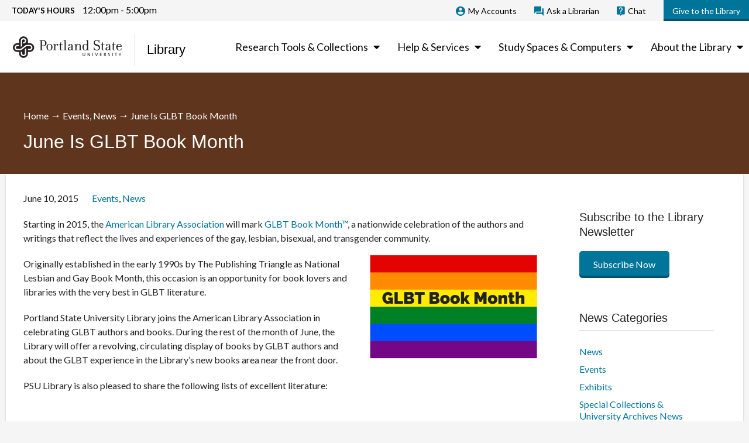

--- FILE ---
content_type: text/html; charset=UTF-8
request_url: https://library.pdx.edu/news/june-is-glbt-book-month/
body_size: 17101
content:
<!DOCTYPE html>
<!--[if IE 7]>
<html class="ie ie7" lang="en-US">
<![endif]-->
<!--[if IE 8]>
<html class="ie ie8" lang="en-US">
<![endif]-->
<!--[if !(IE 7) | !(IE 8)  ]><!-->
<html lang="en-US">
<!--<![endif]-->
<head>
	<meta charset="UTF-8">
	<meta name="viewport" content="width=device-width, initial-scale=1.0,  minimum-scale=1.0">
	<title>June Is GLBT Book Month - Portland State University Library</title>
	<link rel="profile" href="//gmpg.org/xfn/11">
	<!--[if lt IE 9]>
	<script src="https://library.pdx.edu/wp-content/themes/psu_library/js/html5.js"></script>
	<![endif]-->
	<meta name='robots' content='index, follow, max-image-preview:large, max-snippet:-1, max-video-preview:-1' />

	<!-- This site is optimized with the Yoast SEO plugin v26.7 - https://yoast.com/wordpress/plugins/seo/ -->
	<link rel="canonical" href="https://library.pdx.edu/news/june-is-glbt-book-month/" />
	<meta property="og:locale" content="en_US" />
	<meta property="og:type" content="article" />
	<meta property="og:title" content="June Is GLBT Book Month - Portland State University Library" />
	<meta property="og:description" content="Starting in 2015, the American Library Association will mark GLBT Book Month&#x2122;, a nationwide celebration of the authors and writings that reflect the lives and experiences of the gay, lesbian, bisexual, and transgender community. Originally established in the early 1990s by The Publishing Triangle as National Lesbian and Gay Book Month, this occasion is an" />
	<meta property="og:url" content="https://library.pdx.edu/news/june-is-glbt-book-month/" />
	<meta property="og:site_name" content="Portland State University Library" />
	<meta property="article:publisher" content="https://www.facebook.com/PortlandStateLibrary" />
	<meta property="article:published_time" content="2015-06-10T20:15:44+00:00" />
	<meta property="article:modified_time" content="2018-08-25T04:07:50+00:00" />
	<meta property="og:image" content="https://library.pdx.edu//wp-content/uploads/GLBT-Book-Month-300x200.png" />
	<meta name="author" content="libsys" />
	<meta name="twitter:card" content="summary_large_image" />
	<meta name="twitter:creator" content="@psulibrary" />
	<meta name="twitter:site" content="@psulibrary" />
	<meta name="twitter:label1" content="Written by" />
	<meta name="twitter:data1" content="libsys" />
	<meta name="twitter:label2" content="Est. reading time" />
	<meta name="twitter:data2" content="1 minute" />
	<script type="application/ld+json" class="yoast-schema-graph">{"@context":"https://schema.org","@graph":[{"@type":"Article","@id":"https://library.pdx.edu/news/june-is-glbt-book-month/#article","isPartOf":{"@id":"https://library.pdx.edu/news/june-is-glbt-book-month/"},"author":{"name":"libsys","@id":"https://library.pdx.edu/#/schema/person/1a08b1c4616c0b0369878ee3e71760ff"},"headline":"June Is GLBT Book Month","datePublished":"2015-06-10T20:15:44+00:00","dateModified":"2018-08-25T04:07:50+00:00","mainEntityOfPage":{"@id":"https://library.pdx.edu/news/june-is-glbt-book-month/"},"wordCount":202,"image":{"@id":"https://library.pdx.edu/news/june-is-glbt-book-month/#primaryimage"},"thumbnailUrl":"https://library.pdx.edu//wp-content/uploads/GLBT-Book-Month-300x200.png","articleSection":["Events","News"],"inLanguage":"en-US"},{"@type":"WebPage","@id":"https://library.pdx.edu/news/june-is-glbt-book-month/","url":"https://library.pdx.edu/news/june-is-glbt-book-month/","name":"June Is GLBT Book Month - Portland State University Library","isPartOf":{"@id":"https://library.pdx.edu/#website"},"primaryImageOfPage":{"@id":"https://library.pdx.edu/news/june-is-glbt-book-month/#primaryimage"},"image":{"@id":"https://library.pdx.edu/news/june-is-glbt-book-month/#primaryimage"},"thumbnailUrl":"https://library.pdx.edu//wp-content/uploads/GLBT-Book-Month-300x200.png","datePublished":"2015-06-10T20:15:44+00:00","dateModified":"2018-08-25T04:07:50+00:00","author":{"@id":"https://library.pdx.edu/#/schema/person/1a08b1c4616c0b0369878ee3e71760ff"},"breadcrumb":{"@id":"https://library.pdx.edu/news/june-is-glbt-book-month/#breadcrumb"},"inLanguage":"en-US","potentialAction":[{"@type":"ReadAction","target":["https://library.pdx.edu/news/june-is-glbt-book-month/"]}]},{"@type":"ImageObject","inLanguage":"en-US","@id":"https://library.pdx.edu/news/june-is-glbt-book-month/#primaryimage","url":"https://library.pdx.edu/wp-content/uploads/GLBT-Book-Month.png","contentUrl":"https://library.pdx.edu/wp-content/uploads/GLBT-Book-Month.png","width":600,"height":400},{"@type":"BreadcrumbList","@id":"https://library.pdx.edu/news/june-is-glbt-book-month/#breadcrumb","itemListElement":[{"@type":"ListItem","position":1,"name":"Home","item":"https://library.pdx.edu/"},{"@type":"ListItem","position":2,"name":"June Is GLBT Book Month"}]},{"@type":"WebSite","@id":"https://library.pdx.edu/#website","url":"https://library.pdx.edu/","name":"Portland State University Library","description":"","potentialAction":[{"@type":"SearchAction","target":{"@type":"EntryPoint","urlTemplate":"https://library.pdx.edu/?s={search_term_string}"},"query-input":{"@type":"PropertyValueSpecification","valueRequired":true,"valueName":"search_term_string"}}],"inLanguage":"en-US"},{"@type":"Person","@id":"https://library.pdx.edu/#/schema/person/1a08b1c4616c0b0369878ee3e71760ff","name":"libsys","image":{"@type":"ImageObject","inLanguage":"en-US","@id":"https://library.pdx.edu/#/schema/person/image/","url":"https://secure.gravatar.com/avatar/b4eef8bfebc522c2f366d38efdd5eae18cba7f9f27515396dd74c53fa7de27f4?s=96&d=mm&r=g","contentUrl":"https://secure.gravatar.com/avatar/b4eef8bfebc522c2f366d38efdd5eae18cba7f9f27515396dd74c53fa7de27f4?s=96&d=mm&r=g","caption":"libsys"}}]}</script>
	<!-- / Yoast SEO plugin. -->


<link rel='dns-prefetch' href='//ajax.googleapis.com' />
<link rel='dns-prefetch' href='//content.library.pdx.edu' />
<link rel='dns-prefetch' href='//cdnjs.cloudflare.com' />
<link href='https://fonts.gstatic.com' crossorigin='anonymous' rel='preconnect' />
<link rel="alternate" title="oEmbed (JSON)" type="application/json+oembed" href="https://library.pdx.edu/wp-json/oembed/1.0/embed?url=https%3A%2F%2Flibrary.pdx.edu%2Fnews%2Fjune-is-glbt-book-month%2F" />
<link rel="alternate" title="oEmbed (XML)" type="text/xml+oembed" href="https://library.pdx.edu/wp-json/oembed/1.0/embed?url=https%3A%2F%2Flibrary.pdx.edu%2Fnews%2Fjune-is-glbt-book-month%2F&#038;format=xml" />
		<!-- This site uses the Google Analytics by MonsterInsights plugin v9.11.1 - Using Analytics tracking - https://www.monsterinsights.com/ -->
							<script src="//www.googletagmanager.com/gtag/js?id=G-4W430HSKFD"  data-cfasync="false" data-wpfc-render="false" type="text/javascript" async></script>
			<script data-cfasync="false" data-wpfc-render="false" type="text/javascript">
				var mi_version = '9.11.1';
				var mi_track_user = true;
				var mi_no_track_reason = '';
								var MonsterInsightsDefaultLocations = {"page_location":"https:\/\/library.pdx.edu\/news\/june-is-glbt-book-month\/"};
								if ( typeof MonsterInsightsPrivacyGuardFilter === 'function' ) {
					var MonsterInsightsLocations = (typeof MonsterInsightsExcludeQuery === 'object') ? MonsterInsightsPrivacyGuardFilter( MonsterInsightsExcludeQuery ) : MonsterInsightsPrivacyGuardFilter( MonsterInsightsDefaultLocations );
				} else {
					var MonsterInsightsLocations = (typeof MonsterInsightsExcludeQuery === 'object') ? MonsterInsightsExcludeQuery : MonsterInsightsDefaultLocations;
				}

								var disableStrs = [
										'ga-disable-G-4W430HSKFD',
									];

				/* Function to detect opted out users */
				function __gtagTrackerIsOptedOut() {
					for (var index = 0; index < disableStrs.length; index++) {
						if (document.cookie.indexOf(disableStrs[index] + '=true') > -1) {
							return true;
						}
					}

					return false;
				}

				/* Disable tracking if the opt-out cookie exists. */
				if (__gtagTrackerIsOptedOut()) {
					for (var index = 0; index < disableStrs.length; index++) {
						window[disableStrs[index]] = true;
					}
				}

				/* Opt-out function */
				function __gtagTrackerOptout() {
					for (var index = 0; index < disableStrs.length; index++) {
						document.cookie = disableStrs[index] + '=true; expires=Thu, 31 Dec 2099 23:59:59 UTC; path=/';
						window[disableStrs[index]] = true;
					}
				}

				if ('undefined' === typeof gaOptout) {
					function gaOptout() {
						__gtagTrackerOptout();
					}
				}
								window.dataLayer = window.dataLayer || [];

				window.MonsterInsightsDualTracker = {
					helpers: {},
					trackers: {},
				};
				if (mi_track_user) {
					function __gtagDataLayer() {
						dataLayer.push(arguments);
					}

					function __gtagTracker(type, name, parameters) {
						if (!parameters) {
							parameters = {};
						}

						if (parameters.send_to) {
							__gtagDataLayer.apply(null, arguments);
							return;
						}

						if (type === 'event') {
														parameters.send_to = monsterinsights_frontend.v4_id;
							var hookName = name;
							if (typeof parameters['event_category'] !== 'undefined') {
								hookName = parameters['event_category'] + ':' + name;
							}

							if (typeof MonsterInsightsDualTracker.trackers[hookName] !== 'undefined') {
								MonsterInsightsDualTracker.trackers[hookName](parameters);
							} else {
								__gtagDataLayer('event', name, parameters);
							}
							
						} else {
							__gtagDataLayer.apply(null, arguments);
						}
					}

					__gtagTracker('js', new Date());
					__gtagTracker('set', {
						'developer_id.dZGIzZG': true,
											});
					if ( MonsterInsightsLocations.page_location ) {
						__gtagTracker('set', MonsterInsightsLocations);
					}
										__gtagTracker('config', 'G-4W430HSKFD', {"forceSSL":"true"} );
										window.gtag = __gtagTracker;										(function () {
						/* https://developers.google.com/analytics/devguides/collection/analyticsjs/ */
						/* ga and __gaTracker compatibility shim. */
						var noopfn = function () {
							return null;
						};
						var newtracker = function () {
							return new Tracker();
						};
						var Tracker = function () {
							return null;
						};
						var p = Tracker.prototype;
						p.get = noopfn;
						p.set = noopfn;
						p.send = function () {
							var args = Array.prototype.slice.call(arguments);
							args.unshift('send');
							__gaTracker.apply(null, args);
						};
						var __gaTracker = function () {
							var len = arguments.length;
							if (len === 0) {
								return;
							}
							var f = arguments[len - 1];
							if (typeof f !== 'object' || f === null || typeof f.hitCallback !== 'function') {
								if ('send' === arguments[0]) {
									var hitConverted, hitObject = false, action;
									if ('event' === arguments[1]) {
										if ('undefined' !== typeof arguments[3]) {
											hitObject = {
												'eventAction': arguments[3],
												'eventCategory': arguments[2],
												'eventLabel': arguments[4],
												'value': arguments[5] ? arguments[5] : 1,
											}
										}
									}
									if ('pageview' === arguments[1]) {
										if ('undefined' !== typeof arguments[2]) {
											hitObject = {
												'eventAction': 'page_view',
												'page_path': arguments[2],
											}
										}
									}
									if (typeof arguments[2] === 'object') {
										hitObject = arguments[2];
									}
									if (typeof arguments[5] === 'object') {
										Object.assign(hitObject, arguments[5]);
									}
									if ('undefined' !== typeof arguments[1].hitType) {
										hitObject = arguments[1];
										if ('pageview' === hitObject.hitType) {
											hitObject.eventAction = 'page_view';
										}
									}
									if (hitObject) {
										action = 'timing' === arguments[1].hitType ? 'timing_complete' : hitObject.eventAction;
										hitConverted = mapArgs(hitObject);
										__gtagTracker('event', action, hitConverted);
									}
								}
								return;
							}

							function mapArgs(args) {
								var arg, hit = {};
								var gaMap = {
									'eventCategory': 'event_category',
									'eventAction': 'event_action',
									'eventLabel': 'event_label',
									'eventValue': 'event_value',
									'nonInteraction': 'non_interaction',
									'timingCategory': 'event_category',
									'timingVar': 'name',
									'timingValue': 'value',
									'timingLabel': 'event_label',
									'page': 'page_path',
									'location': 'page_location',
									'title': 'page_title',
									'referrer' : 'page_referrer',
								};
								for (arg in args) {
																		if (!(!args.hasOwnProperty(arg) || !gaMap.hasOwnProperty(arg))) {
										hit[gaMap[arg]] = args[arg];
									} else {
										hit[arg] = args[arg];
									}
								}
								return hit;
							}

							try {
								f.hitCallback();
							} catch (ex) {
							}
						};
						__gaTracker.create = newtracker;
						__gaTracker.getByName = newtracker;
						__gaTracker.getAll = function () {
							return [];
						};
						__gaTracker.remove = noopfn;
						__gaTracker.loaded = true;
						window['__gaTracker'] = __gaTracker;
					})();
									} else {
										console.log("");
					(function () {
						function __gtagTracker() {
							return null;
						}

						window['__gtagTracker'] = __gtagTracker;
						window['gtag'] = __gtagTracker;
					})();
									}
			</script>
							<!-- / Google Analytics by MonsterInsights -->
		<style id='wp-img-auto-sizes-contain-inline-css' type='text/css'>
img:is([sizes=auto i],[sizes^="auto," i]){contain-intrinsic-size:3000px 1500px}
/*# sourceURL=wp-img-auto-sizes-contain-inline-css */
</style>
<style id='wp-block-library-inline-css' type='text/css'>
:root{
  --wp-block-synced-color:#7a00df;
  --wp-block-synced-color--rgb:122, 0, 223;
  --wp-bound-block-color:var(--wp-block-synced-color);
  --wp-editor-canvas-background:#ddd;
  --wp-admin-theme-color:#007cba;
  --wp-admin-theme-color--rgb:0, 124, 186;
  --wp-admin-theme-color-darker-10:#006ba1;
  --wp-admin-theme-color-darker-10--rgb:0, 107, 160.5;
  --wp-admin-theme-color-darker-20:#005a87;
  --wp-admin-theme-color-darker-20--rgb:0, 90, 135;
  --wp-admin-border-width-focus:2px;
}
@media (min-resolution:192dpi){
  :root{
    --wp-admin-border-width-focus:1.5px;
  }
}
.wp-element-button{
  cursor:pointer;
}

:root .has-very-light-gray-background-color{
  background-color:#eee;
}
:root .has-very-dark-gray-background-color{
  background-color:#313131;
}
:root .has-very-light-gray-color{
  color:#eee;
}
:root .has-very-dark-gray-color{
  color:#313131;
}
:root .has-vivid-green-cyan-to-vivid-cyan-blue-gradient-background{
  background:linear-gradient(135deg, #00d084, #0693e3);
}
:root .has-purple-crush-gradient-background{
  background:linear-gradient(135deg, #34e2e4, #4721fb 50%, #ab1dfe);
}
:root .has-hazy-dawn-gradient-background{
  background:linear-gradient(135deg, #faaca8, #dad0ec);
}
:root .has-subdued-olive-gradient-background{
  background:linear-gradient(135deg, #fafae1, #67a671);
}
:root .has-atomic-cream-gradient-background{
  background:linear-gradient(135deg, #fdd79a, #004a59);
}
:root .has-nightshade-gradient-background{
  background:linear-gradient(135deg, #330968, #31cdcf);
}
:root .has-midnight-gradient-background{
  background:linear-gradient(135deg, #020381, #2874fc);
}
:root{
  --wp--preset--font-size--normal:16px;
  --wp--preset--font-size--huge:42px;
}

.has-regular-font-size{
  font-size:1em;
}

.has-larger-font-size{
  font-size:2.625em;
}

.has-normal-font-size{
  font-size:var(--wp--preset--font-size--normal);
}

.has-huge-font-size{
  font-size:var(--wp--preset--font-size--huge);
}

.has-text-align-center{
  text-align:center;
}

.has-text-align-left{
  text-align:left;
}

.has-text-align-right{
  text-align:right;
}

.has-fit-text{
  white-space:nowrap !important;
}

#end-resizable-editor-section{
  display:none;
}

.aligncenter{
  clear:both;
}

.items-justified-left{
  justify-content:flex-start;
}

.items-justified-center{
  justify-content:center;
}

.items-justified-right{
  justify-content:flex-end;
}

.items-justified-space-between{
  justify-content:space-between;
}

.screen-reader-text{
  border:0;
  clip-path:inset(50%);
  height:1px;
  margin:-1px;
  overflow:hidden;
  padding:0;
  position:absolute;
  width:1px;
  word-wrap:normal !important;
}

.screen-reader-text:focus{
  background-color:#ddd;
  clip-path:none;
  color:#444;
  display:block;
  font-size:1em;
  height:auto;
  left:5px;
  line-height:normal;
  padding:15px 23px 14px;
  text-decoration:none;
  top:5px;
  width:auto;
  z-index:100000;
}
html :where(.has-border-color){
  border-style:solid;
}

html :where([style*=border-top-color]){
  border-top-style:solid;
}

html :where([style*=border-right-color]){
  border-right-style:solid;
}

html :where([style*=border-bottom-color]){
  border-bottom-style:solid;
}

html :where([style*=border-left-color]){
  border-left-style:solid;
}

html :where([style*=border-width]){
  border-style:solid;
}

html :where([style*=border-top-width]){
  border-top-style:solid;
}

html :where([style*=border-right-width]){
  border-right-style:solid;
}

html :where([style*=border-bottom-width]){
  border-bottom-style:solid;
}

html :where([style*=border-left-width]){
  border-left-style:solid;
}
html :where(img[class*=wp-image-]){
  height:auto;
  max-width:100%;
}
:where(figure){
  margin:0 0 1em;
}

html :where(.is-position-sticky){
  --wp-admin--admin-bar--position-offset:var(--wp-admin--admin-bar--height, 0px);
}

@media screen and (max-width:600px){
  html :where(.is-position-sticky){
    --wp-admin--admin-bar--position-offset:0px;
  }
}

/*# sourceURL=wp-block-library-inline-css */
</style><style id='global-styles-inline-css' type='text/css'>
:root{--wp--preset--aspect-ratio--square: 1;--wp--preset--aspect-ratio--4-3: 4/3;--wp--preset--aspect-ratio--3-4: 3/4;--wp--preset--aspect-ratio--3-2: 3/2;--wp--preset--aspect-ratio--2-3: 2/3;--wp--preset--aspect-ratio--16-9: 16/9;--wp--preset--aspect-ratio--9-16: 9/16;--wp--preset--color--black: #000000;--wp--preset--color--cyan-bluish-gray: #abb8c3;--wp--preset--color--white: #ffffff;--wp--preset--color--pale-pink: #f78da7;--wp--preset--color--vivid-red: #cf2e2e;--wp--preset--color--luminous-vivid-orange: #ff6900;--wp--preset--color--luminous-vivid-amber: #fcb900;--wp--preset--color--light-green-cyan: #7bdcb5;--wp--preset--color--vivid-green-cyan: #00d084;--wp--preset--color--pale-cyan-blue: #8ed1fc;--wp--preset--color--vivid-cyan-blue: #0693e3;--wp--preset--color--vivid-purple: #9b51e0;--wp--preset--gradient--vivid-cyan-blue-to-vivid-purple: linear-gradient(135deg,rgb(6,147,227) 0%,rgb(155,81,224) 100%);--wp--preset--gradient--light-green-cyan-to-vivid-green-cyan: linear-gradient(135deg,rgb(122,220,180) 0%,rgb(0,208,130) 100%);--wp--preset--gradient--luminous-vivid-amber-to-luminous-vivid-orange: linear-gradient(135deg,rgb(252,185,0) 0%,rgb(255,105,0) 100%);--wp--preset--gradient--luminous-vivid-orange-to-vivid-red: linear-gradient(135deg,rgb(255,105,0) 0%,rgb(207,46,46) 100%);--wp--preset--gradient--very-light-gray-to-cyan-bluish-gray: linear-gradient(135deg,rgb(238,238,238) 0%,rgb(169,184,195) 100%);--wp--preset--gradient--cool-to-warm-spectrum: linear-gradient(135deg,rgb(74,234,220) 0%,rgb(151,120,209) 20%,rgb(207,42,186) 40%,rgb(238,44,130) 60%,rgb(251,105,98) 80%,rgb(254,248,76) 100%);--wp--preset--gradient--blush-light-purple: linear-gradient(135deg,rgb(255,206,236) 0%,rgb(152,150,240) 100%);--wp--preset--gradient--blush-bordeaux: linear-gradient(135deg,rgb(254,205,165) 0%,rgb(254,45,45) 50%,rgb(107,0,62) 100%);--wp--preset--gradient--luminous-dusk: linear-gradient(135deg,rgb(255,203,112) 0%,rgb(199,81,192) 50%,rgb(65,88,208) 100%);--wp--preset--gradient--pale-ocean: linear-gradient(135deg,rgb(255,245,203) 0%,rgb(182,227,212) 50%,rgb(51,167,181) 100%);--wp--preset--gradient--electric-grass: linear-gradient(135deg,rgb(202,248,128) 0%,rgb(113,206,126) 100%);--wp--preset--gradient--midnight: linear-gradient(135deg,rgb(2,3,129) 0%,rgb(40,116,252) 100%);--wp--preset--font-size--small: 13px;--wp--preset--font-size--medium: 20px;--wp--preset--font-size--large: 36px;--wp--preset--font-size--x-large: 42px;--wp--preset--spacing--20: 0.44rem;--wp--preset--spacing--30: 0.67rem;--wp--preset--spacing--40: 1rem;--wp--preset--spacing--50: 1.5rem;--wp--preset--spacing--60: 2.25rem;--wp--preset--spacing--70: 3.38rem;--wp--preset--spacing--80: 5.06rem;--wp--preset--shadow--natural: 6px 6px 9px rgba(0, 0, 0, 0.2);--wp--preset--shadow--deep: 12px 12px 50px rgba(0, 0, 0, 0.4);--wp--preset--shadow--sharp: 6px 6px 0px rgba(0, 0, 0, 0.2);--wp--preset--shadow--outlined: 6px 6px 0px -3px rgb(255, 255, 255), 6px 6px rgb(0, 0, 0);--wp--preset--shadow--crisp: 6px 6px 0px rgb(0, 0, 0);}:where(.is-layout-flex){gap: 0.5em;}:where(.is-layout-grid){gap: 0.5em;}body .is-layout-flex{display: flex;}.is-layout-flex{flex-wrap: wrap;align-items: center;}.is-layout-flex > :is(*, div){margin: 0;}body .is-layout-grid{display: grid;}.is-layout-grid > :is(*, div){margin: 0;}:where(.wp-block-columns.is-layout-flex){gap: 2em;}:where(.wp-block-columns.is-layout-grid){gap: 2em;}:where(.wp-block-post-template.is-layout-flex){gap: 1.25em;}:where(.wp-block-post-template.is-layout-grid){gap: 1.25em;}.has-black-color{color: var(--wp--preset--color--black) !important;}.has-cyan-bluish-gray-color{color: var(--wp--preset--color--cyan-bluish-gray) !important;}.has-white-color{color: var(--wp--preset--color--white) !important;}.has-pale-pink-color{color: var(--wp--preset--color--pale-pink) !important;}.has-vivid-red-color{color: var(--wp--preset--color--vivid-red) !important;}.has-luminous-vivid-orange-color{color: var(--wp--preset--color--luminous-vivid-orange) !important;}.has-luminous-vivid-amber-color{color: var(--wp--preset--color--luminous-vivid-amber) !important;}.has-light-green-cyan-color{color: var(--wp--preset--color--light-green-cyan) !important;}.has-vivid-green-cyan-color{color: var(--wp--preset--color--vivid-green-cyan) !important;}.has-pale-cyan-blue-color{color: var(--wp--preset--color--pale-cyan-blue) !important;}.has-vivid-cyan-blue-color{color: var(--wp--preset--color--vivid-cyan-blue) !important;}.has-vivid-purple-color{color: var(--wp--preset--color--vivid-purple) !important;}.has-black-background-color{background-color: var(--wp--preset--color--black) !important;}.has-cyan-bluish-gray-background-color{background-color: var(--wp--preset--color--cyan-bluish-gray) !important;}.has-white-background-color{background-color: var(--wp--preset--color--white) !important;}.has-pale-pink-background-color{background-color: var(--wp--preset--color--pale-pink) !important;}.has-vivid-red-background-color{background-color: var(--wp--preset--color--vivid-red) !important;}.has-luminous-vivid-orange-background-color{background-color: var(--wp--preset--color--luminous-vivid-orange) !important;}.has-luminous-vivid-amber-background-color{background-color: var(--wp--preset--color--luminous-vivid-amber) !important;}.has-light-green-cyan-background-color{background-color: var(--wp--preset--color--light-green-cyan) !important;}.has-vivid-green-cyan-background-color{background-color: var(--wp--preset--color--vivid-green-cyan) !important;}.has-pale-cyan-blue-background-color{background-color: var(--wp--preset--color--pale-cyan-blue) !important;}.has-vivid-cyan-blue-background-color{background-color: var(--wp--preset--color--vivid-cyan-blue) !important;}.has-vivid-purple-background-color{background-color: var(--wp--preset--color--vivid-purple) !important;}.has-black-border-color{border-color: var(--wp--preset--color--black) !important;}.has-cyan-bluish-gray-border-color{border-color: var(--wp--preset--color--cyan-bluish-gray) !important;}.has-white-border-color{border-color: var(--wp--preset--color--white) !important;}.has-pale-pink-border-color{border-color: var(--wp--preset--color--pale-pink) !important;}.has-vivid-red-border-color{border-color: var(--wp--preset--color--vivid-red) !important;}.has-luminous-vivid-orange-border-color{border-color: var(--wp--preset--color--luminous-vivid-orange) !important;}.has-luminous-vivid-amber-border-color{border-color: var(--wp--preset--color--luminous-vivid-amber) !important;}.has-light-green-cyan-border-color{border-color: var(--wp--preset--color--light-green-cyan) !important;}.has-vivid-green-cyan-border-color{border-color: var(--wp--preset--color--vivid-green-cyan) !important;}.has-pale-cyan-blue-border-color{border-color: var(--wp--preset--color--pale-cyan-blue) !important;}.has-vivid-cyan-blue-border-color{border-color: var(--wp--preset--color--vivid-cyan-blue) !important;}.has-vivid-purple-border-color{border-color: var(--wp--preset--color--vivid-purple) !important;}.has-vivid-cyan-blue-to-vivid-purple-gradient-background{background: var(--wp--preset--gradient--vivid-cyan-blue-to-vivid-purple) !important;}.has-light-green-cyan-to-vivid-green-cyan-gradient-background{background: var(--wp--preset--gradient--light-green-cyan-to-vivid-green-cyan) !important;}.has-luminous-vivid-amber-to-luminous-vivid-orange-gradient-background{background: var(--wp--preset--gradient--luminous-vivid-amber-to-luminous-vivid-orange) !important;}.has-luminous-vivid-orange-to-vivid-red-gradient-background{background: var(--wp--preset--gradient--luminous-vivid-orange-to-vivid-red) !important;}.has-very-light-gray-to-cyan-bluish-gray-gradient-background{background: var(--wp--preset--gradient--very-light-gray-to-cyan-bluish-gray) !important;}.has-cool-to-warm-spectrum-gradient-background{background: var(--wp--preset--gradient--cool-to-warm-spectrum) !important;}.has-blush-light-purple-gradient-background{background: var(--wp--preset--gradient--blush-light-purple) !important;}.has-blush-bordeaux-gradient-background{background: var(--wp--preset--gradient--blush-bordeaux) !important;}.has-luminous-dusk-gradient-background{background: var(--wp--preset--gradient--luminous-dusk) !important;}.has-pale-ocean-gradient-background{background: var(--wp--preset--gradient--pale-ocean) !important;}.has-electric-grass-gradient-background{background: var(--wp--preset--gradient--electric-grass) !important;}.has-midnight-gradient-background{background: var(--wp--preset--gradient--midnight) !important;}.has-small-font-size{font-size: var(--wp--preset--font-size--small) !important;}.has-medium-font-size{font-size: var(--wp--preset--font-size--medium) !important;}.has-large-font-size{font-size: var(--wp--preset--font-size--large) !important;}.has-x-large-font-size{font-size: var(--wp--preset--font-size--x-large) !important;}
/*# sourceURL=global-styles-inline-css */
</style>
<style id='core-block-supports-inline-css' type='text/css'>
/**
 * Core styles: block-supports
 */

/*# sourceURL=core-block-supports-inline-css */
</style>

<style id='classic-theme-styles-inline-css' type='text/css'>
/**
 * These rules are needed for backwards compatibility.
 * They should match the button element rules in the base theme.json file.
 */
.wp-block-button__link {
	color: #ffffff;
	background-color: #32373c;
	border-radius: 9999px; /* 100% causes an oval, but any explicit but really high value retains the pill shape. */

	/* This needs a low specificity so it won't override the rules from the button element if defined in theme.json. */
	box-shadow: none;
	text-decoration: none;

	/* The extra 2px are added to size solids the same as the outline versions.*/
	padding: calc(0.667em + 2px) calc(1.333em + 2px);

	font-size: 1.125em;
}

.wp-block-file__button {
	background: #32373c;
	color: #ffffff;
	text-decoration: none;
}

/*# sourceURL=/wp-includes/css/classic-themes.css */
</style>
<link rel='stylesheet' id='cpsh-shortcodes-css' href='https://library.pdx.edu/wp-content/plugins/column-shortcodes//assets/css/shortcodes.css?ver=1.0.1' type='text/css' media='all' />
<link rel='stylesheet' id='page-list-style-css' href='https://library.pdx.edu/wp-content/plugins/page-list/css/page-list.css?ver=5.9' type='text/css' media='all' />
<link rel='stylesheet' id='topbar-css' href='https://library.pdx.edu/wp-content/plugins/top-bar/inc/../css/topbar_style.css?ver=6.9' type='text/css' media='all' />
<link rel='stylesheet' id='googlefonts-css' href='https://fonts.googleapis.com/css?family=Lato:400,700&subset=latin' type='text/css' media='all' />
<link rel='stylesheet' id='psu-library-css' href='https://library.pdx.edu/wp-content/themes/psu_library/style.css?ver=20251024173722' type='text/css' media='all' />
<link rel='stylesheet' id='font-awesome-css' href='//cdnjs.cloudflare.com/ajax/libs/font-awesome/4.7.0/css/font-awesome.min.css?ver=4.7.0' type='text/css' media='all' />
<link rel='stylesheet' id='mailto-css' href='https://library.pdx.edu/wp-content/themes/psu_library/css/mailto.css?ver=20230928211651' type='text/css' media='all' />
<link rel='stylesheet' id='flaticons-css' href='https://library.pdx.edu/wp-content/themes/psu_library/css/flaticon.css?ver=20180910130752' type='text/css' media='all' />
<link rel='stylesheet' id='ubermenu-css' href='https://library.pdx.edu/wp-content/plugins/ubermenu/pro/assets/css/ubermenu.min.css?ver=3.8.5' type='text/css' media='all' />
<link rel='stylesheet' id='ubermenu-black-white-2-css' href='https://library.pdx.edu/wp-content/plugins/ubermenu/assets/css/skins/blackwhite2.css?ver=6.9' type='text/css' media='all' />
<link rel='stylesheet' id='ubermenu-font-awesome-all-css' href='https://library.pdx.edu/wp-content/plugins/ubermenu/assets/fontawesome/css/all.min.css?ver=6.9' type='text/css' media='all' />
<script type="text/javascript" src="https://library.pdx.edu/wp-content/plugins/google-analytics-for-wordpress/assets/js/frontend-gtag.js?ver=1768636818" id="monsterinsights-frontend-script-js" async="async" data-wp-strategy="async"></script>
<script data-cfasync="false" data-wpfc-render="false" type="text/javascript" id='monsterinsights-frontend-script-js-extra'>/* <![CDATA[ */
var monsterinsights_frontend = {"js_events_tracking":"true","download_extensions":"doc,docx,pdf,ppt,pptx,zip,xls,xlsx","inbound_paths":"[]","home_url":"https:\/\/library.pdx.edu","hash_tracking":"false","v4_id":"G-4W430HSKFD"};/* ]]> */
</script>
<script type="text/javascript" src="//ajax.googleapis.com/ajax/libs/jquery/1.11.3/jquery.min.js?ver=1.11.3" id="jquery-js"></script>
<script type="text/javascript" id="topbar_frontjs-js-extra">
/* <![CDATA[ */
var tpbr_settings = {"fixed":"fixed","user_who":"notloggedin","guests_or_users":"all","message":"\u003Ci class=\"fa fa-warning\"\u003E\u003C/i\u003ELibrary Website is currently encountering intermittent issues including study room reservations, catalog, databases.","status":"inactive","yn_button":"nobutton","color":"#c92020","button_text":"Closure Details","button_url":"https://library.pdx.edu/news/library-closed-until-12pm-friday-november-21st/","button_behavior":"samewindow","is_admin_bar":"no","detect_sticky":"0"};
//# sourceURL=topbar_frontjs-js-extra
/* ]]> */
</script>
<script type="text/javascript" src="https://library.pdx.edu/wp-content/plugins/top-bar/inc/../js/tpbr_front.min.js?ver=6.9" id="topbar_frontjs-js"></script>
<link rel="https://api.w.org/" href="https://library.pdx.edu/wp-json/" /><link rel="alternate" title="JSON" type="application/json" href="https://library.pdx.edu/wp-json/wp/v2/posts/5258" /><link rel="EditURI" type="application/rsd+xml" title="RSD" href="https://library.pdx.edu/xmlrpc.php?rsd" />
<meta name="generator" content="WordPress 6.9" />
<link rel='shortlink' href='https://library.pdx.edu/?p=5258' />
		<script type="text/javascript">
				(function(c,l,a,r,i,t,y){
					c[a]=c[a]||function(){(c[a].q=c[a].q||[]).push(arguments)};t=l.createElement(r);t.async=1;
					t.src="https://www.clarity.ms/tag/"+i+"?ref=wordpress";y=l.getElementsByTagName(r)[0];y.parentNode.insertBefore(t,y);
				})(window, document, "clarity", "script", "kjqx2f7t0o");
		</script>
		<style id="ubermenu-custom-generated-css">
/** Font Awesome 4 Compatibility **/
.fa{font-style:normal;font-variant:normal;font-weight:normal;font-family:FontAwesome;}

/** UberMenu Custom Menu Styles (Customizer) **/
/* main */
 .ubermenu.ubermenu-main { background:none; border:none; box-shadow:none; }
 .ubermenu.ubermenu-main .ubermenu-item-level-0 > .ubermenu-target { border:none; box-shadow:none; background:#ffffff; }
 .ubermenu.ubermenu-main.ubermenu-horizontal .ubermenu-submenu-drop.ubermenu-submenu-align-left_edge_bar, .ubermenu.ubermenu-main.ubermenu-horizontal .ubermenu-submenu-drop.ubermenu-submenu-align-full_width { left:0; }
 .ubermenu.ubermenu-main.ubermenu-horizontal .ubermenu-item-level-0.ubermenu-active > .ubermenu-submenu-drop, .ubermenu.ubermenu-main.ubermenu-horizontal:not(.ubermenu-transition-shift) .ubermenu-item-level-0 > .ubermenu-submenu-drop { margin-top:0; }
 .ubermenu-main .ubermenu-item-level-0 > .ubermenu-target { font-size:1.125rem; text-transform:none; color:#080808; }
 .ubermenu-main .ubermenu-nav .ubermenu-item.ubermenu-item-level-0 > .ubermenu-target { font-weight:normal; }
 .ubermenu.ubermenu-main .ubermenu-item-level-0:hover > .ubermenu-target, .ubermenu-main .ubermenu-item-level-0.ubermenu-active > .ubermenu-target { color:#080808; }
 .ubermenu-main .ubermenu-item-level-0.ubermenu-current-menu-item > .ubermenu-target, .ubermenu-main .ubermenu-item-level-0.ubermenu-current-menu-parent > .ubermenu-target, .ubermenu-main .ubermenu-item-level-0.ubermenu-current-menu-ancestor > .ubermenu-target { color:#080808; }
 .ubermenu-main .ubermenu-item.ubermenu-item-level-0 > .ubermenu-highlight { color:#080808; }
 .ubermenu-main .ubermenu-item-level-0 > .ubermenu-target, .ubermenu-main .ubermenu-item-level-0 > .ubermenu-custom-content.ubermenu-custom-content-padded { padding-top:32px; padding-bottom:32px; }
 .ubermenu-main .ubermenu-submenu.ubermenu-submenu-drop { background-color:#ffffff; border:1px solid #979797; }
 .ubermenu-main .ubermenu-item-level-0 > .ubermenu-submenu-drop { box-shadow:none; }
 .ubermenu-main .ubermenu-submenu .ubermenu-item-header > .ubermenu-target, .ubermenu-main .ubermenu-tab > .ubermenu-target { font-size:1.125rem; text-transform:none; }
 .ubermenu-main .ubermenu-submenu .ubermenu-item-header > .ubermenu-target { color:#080808; }
 .ubermenu-main .ubermenu-submenu .ubermenu-item-header > .ubermenu-target:hover { color:#080808; }
 .ubermenu-main .ubermenu-submenu .ubermenu-item-header.ubermenu-current-menu-item > .ubermenu-target { color:#080808; }
 .ubermenu-main .ubermenu-nav .ubermenu-submenu .ubermenu-item-header > .ubermenu-target { font-weight:normal; }
 .ubermenu-main .ubermenu-submenu .ubermenu-item-header.ubermenu-has-submenu-stack > .ubermenu-target { border-bottom:1px solid #f2f2f2; }
 .ubermenu-main .ubermenu-item-normal > .ubermenu-target { color:#080808; font-size:1rem; font-weight:normal; text-transform:none; }
 .ubermenu.ubermenu-main .ubermenu-item-normal > .ubermenu-target:hover, .ubermenu.ubermenu-main .ubermenu-item-normal.ubermenu-active > .ubermenu-target { color:#080808; }
 .ubermenu-main .ubermenu-item-normal.ubermenu-current-menu-item > .ubermenu-target { color:#080808; }
 .ubermenu-main .ubermenu-item-normal > .ubermenu-target:hover > .ubermenu-target-text { text-decoration:underline; }
 .ubermenu-main .ubermenu-submenu .ubermenu-divider > hr { border-top-color:#dd9933; }


/** UberMenu Custom Menu Item Styles (Menu Item Settings) **/
/* 114 */    .ubermenu .ubermenu-item.ubermenu-item-114.ubermenu-active > .ubermenu-target, .ubermenu .ubermenu-item.ubermenu-item-114 > .ubermenu-target:hover, .ubermenu .ubermenu-submenu .ubermenu-item.ubermenu-item-114.ubermenu-active > .ubermenu-target, .ubermenu .ubermenu-submenu .ubermenu-item.ubermenu-item-114 > .ubermenu-target:hover { background:#650360; }
             .ubermenu .ubermenu-item.ubermenu-item-114.ubermenu-active > .ubermenu-target, .ubermenu .ubermenu-item.ubermenu-item-114:hover > .ubermenu-target, .ubermenu .ubermenu-submenu .ubermenu-item.ubermenu-item-114.ubermenu-active > .ubermenu-target, .ubermenu .ubermenu-submenu .ubermenu-item.ubermenu-item-114:hover > .ubermenu-target { color:#ffffff; }
/* 476 */    .ubermenu .ubermenu-item.ubermenu-item-476.ubermenu-active > .ubermenu-target, .ubermenu .ubermenu-item.ubermenu-item-476 > .ubermenu-target:hover, .ubermenu .ubermenu-submenu .ubermenu-item.ubermenu-item-476.ubermenu-active > .ubermenu-target, .ubermenu .ubermenu-submenu .ubermenu-item.ubermenu-item-476 > .ubermenu-target:hover { background:#6a7f10; }
             .ubermenu .ubermenu-item.ubermenu-item-476.ubermenu-active > .ubermenu-target, .ubermenu .ubermenu-item.ubermenu-item-476:hover > .ubermenu-target, .ubermenu .ubermenu-submenu .ubermenu-item.ubermenu-item-476.ubermenu-active > .ubermenu-target, .ubermenu .ubermenu-submenu .ubermenu-item.ubermenu-item-476:hover > .ubermenu-target { color:#ffffff; }
/* 475 */    .ubermenu .ubermenu-item.ubermenu-item-475.ubermenu-active > .ubermenu-target, .ubermenu .ubermenu-item.ubermenu-item-475 > .ubermenu-target:hover, .ubermenu .ubermenu-submenu .ubermenu-item.ubermenu-item-475.ubermenu-active > .ubermenu-target, .ubermenu .ubermenu-submenu .ubermenu-item.ubermenu-item-475 > .ubermenu-target:hover { background:#00759a; }
             .ubermenu .ubermenu-item.ubermenu-item-475.ubermenu-active > .ubermenu-target, .ubermenu .ubermenu-item.ubermenu-item-475:hover > .ubermenu-target, .ubermenu .ubermenu-submenu .ubermenu-item.ubermenu-item-475.ubermenu-active > .ubermenu-target, .ubermenu .ubermenu-submenu .ubermenu-item.ubermenu-item-475:hover > .ubermenu-target { color:#ffffff; }
/* 111 */    .ubermenu .ubermenu-item.ubermenu-item-111.ubermenu-active > .ubermenu-target, .ubermenu .ubermenu-item.ubermenu-item-111 > .ubermenu-target:hover, .ubermenu .ubermenu-submenu .ubermenu-item.ubermenu-item-111.ubermenu-active > .ubermenu-target, .ubermenu .ubermenu-submenu .ubermenu-item.ubermenu-item-111 > .ubermenu-target:hover { background:#60351d; }
             .ubermenu .ubermenu-item.ubermenu-item-111.ubermenu-active > .ubermenu-target, .ubermenu .ubermenu-item.ubermenu-item-111:hover > .ubermenu-target, .ubermenu .ubermenu-submenu .ubermenu-item.ubermenu-item-111.ubermenu-active > .ubermenu-target, .ubermenu .ubermenu-submenu .ubermenu-item.ubermenu-item-111:hover > .ubermenu-target { color:#ffffff; }

/* Status: Loaded from Transient */

</style>    
    <script type="text/javascript">
        var ajaxurl = 'https://library.pdx.edu/wp-admin/admin-ajax.php';
    </script>
<style type='text/css' media='screen'>
	body{ font-family:"Lato", arial, sans-serif;}
</style>
<!-- fonts delivered by Wordpress Google Fonts, a plugin by Adrian3.com --></head>
<body class="wp-singular post-template-default single single-post postid-5258 single-format-standard wp-theme-psu_library" x-ms-format-detection="none">
<a class="screen-reader-text skip-link" href="#content">Skip to content</a>
<div id="psulib-banner" role="banner">
	<div id="psulib-top-bar">
		<div id="psulib-top-bar-hours">
			<a href="https://library.pdx.edu/about/hours/">
				<span id="psulib-top-bar-hours-label">TODAY'S HOURS</span>
				<span id="psulib-top-bar-hours-value"></span>
			</a>
		</div>
		
		<nav id="psulib-top-bar-nav" aria-label="Ancillary">
			<div class="psulib-top-bar-nav-icon-links">
				<a id="psulib-top-bar-nav-account" class="psulib-top-bar-nav-link" href="https://library.pdx.edu/MyAccounts"><img src="/wp-content/uploads/header_icon_my_accounts.png" alt=""><span>My Accounts</span></a>
				<a id="psulib-top-bar-nav-ask" class="psulib-top-bar-nav-link" href="https://library.pdx.edu/services/ask-a-librarian/"><img src="/wp-content/uploads/header_icon_ask_a_librarian.png" alt=""><span>Ask a Librarian</span></a>
				<a id="psulib-top-bar-nav-chat" class="psulib-top-bar-nav-link" href="javascript:OpenLNetWindow();"><img src="/wp-content/uploads/header_icon_chat.png" alt=""><span>Chat</span></a>
			</div>
			<a id="psulib-top-bar-nav-give" class="psulib-primary-button" href="/about/giving-opportunities/">Give to the Library</a>
		</nav>
	</div>
	<div id="psulib-header">
		<div id="psulib-header-logo">
			<a href="https://www.pdx.edu" alt="Portland State University Homepage">
				<img id="psu-logo-img" class="desktop-only" width="230" height="73" src="https://library.pdx.edu/wp-content/themes/psu_library/img/psu_logo.png" alt="Portland State University logo" srcset="https://library.pdx.edu/wp-content/themes/psu_library/img/psu_logo.png 1x, https://library.pdx.edu/wp-content/themes/psu_library/img/psu_logo@2x.png 2x">
				<img id="psu-logo-img-mobile" class="mobile-only" src="https://library.pdx.edu/wp-content/themes/psu_library/img/psu-logo-mobile.png" alt="Portland State University logo">
			</a>
			<div id="psulib-header-logo-separator"></div>
			<div id="psulib-header-title"><a href="https://library.pdx.edu">Library</a></div>
		</div>
		<div id="psulib-header-nav">
			<div id="site-navigation" class="navigation main-navigation" role="navigation" aria-label="Main">
				
<!-- UberMenu [Configuration:main] [Theme Loc:] [Integration:api] -->
<button class="ubermenu-responsive-toggle ubermenu-responsive-toggle-main ubermenu-skin-black-white-2 ubermenu-loc- ubermenu-responsive-toggle-content-align-left ubermenu-responsive-toggle-align-right " tabindex="0" data-ubermenu-target="ubermenu-main-3" role="button" aria-controls="ubermenu-main-3" aria-label="Toggle Menu"><i class="fas fa-bars" aria-hidden="true"></i><span class="sr-only">Menu</span></button><div id="ubermenu-main-3" class="ubermenu ubermenu-nojs ubermenu-main ubermenu-menu-3 ubermenu-responsive ubermenu-responsive-single-column ubermenu-responsive-default ubermenu-responsive-collapse ubermenu-horizontal ubermenu-transition-slide ubermenu-trigger-hover_intent ubermenu-skin-black-white-2 ubermenu-has-border ubermenu-bar-align-right ubermenu-items-align-left ubermenu-sub-indicators ubermenu-retractors-responsive ubermenu-submenu-indicator-closes"><ul id="ubermenu-nav-main-3" class="ubermenu-nav" data-title="Primary Nav"><li id="menu-item-10895" class="ubermenu-item ubermenu-item-type-custom ubermenu-item-object-custom ubermenu-item-10895 ubermenu-item-level-0 ubermenu-column ubermenu-column-auto ubermenu-hide-desktop" ><a class="ubermenu-target ubermenu-target-with-image ubermenu-item-layout-default ubermenu-item-layout-image_above" href="https://library.pdx.edu/MyAccounts" tabindex="0"><img class="ubermenu-image ubermenu-image-size-full" src="https://library.pdx.edu/wp-content/uploads/header_icon_my_accounts.png" width="16" height="16" alt=""  /><span class="ubermenu-target-title ubermenu-target-text">My Accounts</span></a></li><li id="menu-item-10896" class="ubermenu-item ubermenu-item-type-custom ubermenu-item-object-custom ubermenu-item-10896 ubermenu-item-level-0 ubermenu-column ubermenu-column-auto ubermenu-hide-desktop" ><a class="ubermenu-target ubermenu-target-with-image ubermenu-item-layout-default ubermenu-item-layout-image_above" href="https://library.pdx.edu/services/ask-a-librarian/" tabindex="0"><img class="ubermenu-image ubermenu-image-size-full" src="https://library.pdx.edu/wp-content/uploads/header_icon_chat.png" width="14" height="16" alt=""  /><span class="ubermenu-target-title ubermenu-target-text">Ask a Librarian</span></a></li><li id="menu-item-10897" class="ubermenu-item ubermenu-item-type-custom ubermenu-item-object-custom ubermenu-item-10897 ubermenu-item-level-0 ubermenu-column ubermenu-column-auto ubermenu-hide-desktop" ><a class="ubermenu-target ubermenu-target-with-image ubermenu-item-layout-default ubermenu-item-layout-image_above" tabindex="0"><img class="ubermenu-image ubermenu-image-size-full" src="https://library.pdx.edu/wp-content/uploads/header_icon_ask_a_librarian.png" width="16" height="16" alt=""  /><span class="ubermenu-target-title ubermenu-target-text">Chat</span></a></li><li id="menu-item-114" class="ubermenu-item ubermenu-item-type-post_type ubermenu-item-object-page ubermenu-item-has-children ubermenu-item-114 ubermenu-item-level-0 ubermenu-column ubermenu-column-auto ubermenu-has-submenu-drop ubermenu-has-submenu-mega" ><a class="ubermenu-target ubermenu-item-layout-default ubermenu-item-layout-text_only" href="https://library.pdx.edu/research/" tabindex="0"><span class="ubermenu-target-title ubermenu-target-text">Research Tools &#038; Collections</span><i class='ubermenu-sub-indicator fas fa-angle-down'></i></a><ul  class="ubermenu-submenu ubermenu-submenu-id-114 ubermenu-submenu-type-auto ubermenu-submenu-type-mega ubermenu-submenu-drop ubermenu-submenu-align-full_width"  aria-hidden="true"><li id="menu-item-496" class="ubermenu-item ubermenu-item-type-custom ubermenu-item-object-custom ubermenu-item-has-children ubermenu-item-496 ubermenu-item-auto ubermenu-item-header ubermenu-item-level-1 ubermenu-column ubermenu-column-auto ubermenu-has-submenu-stack" ><span class="ubermenu-target ubermenu-item-layout-default ubermenu-item-layout-text_only"><span class="ubermenu-target-title ubermenu-target-text">Find Books, Articles &#038; More</span></span><ul  class="ubermenu-submenu ubermenu-submenu-id-496 ubermenu-submenu-type-auto ubermenu-submenu-type-stack"  ><li id="menu-item-1387" class="ubermenu-item ubermenu-item-type-custom ubermenu-item-object-custom ubermenu-item-1387 ubermenu-item-auto ubermenu-item-normal ubermenu-item-level-2 ubermenu-column ubermenu-column-auto" ><a class="ubermenu-target ubermenu-item-layout-default ubermenu-item-layout-text_only" href="https://search.library.pdx.edu/primo-explore/search?vid=PSU"><span class="ubermenu-target-title ubermenu-target-text">PSU Library Catalog</span></a></li><li id="menu-item-1388" class="ubermenu-item ubermenu-item-type-custom ubermenu-item-object-custom ubermenu-item-1388 ubermenu-item-auto ubermenu-item-normal ubermenu-item-level-2 ubermenu-column ubermenu-column-auto" ><a class="ubermenu-target ubermenu-item-layout-default ubermenu-item-layout-text_only" href="https://worldcat.org/"><span class="ubermenu-target-title ubermenu-target-text">WorldCat</span></a></li><li id="menu-item-3240" class="ubermenu-item ubermenu-item-type-custom ubermenu-item-object-custom ubermenu-item-3240 ubermenu-item-auto ubermenu-item-normal ubermenu-item-level-2 ubermenu-column ubermenu-column-auto" ><a class="ubermenu-target ubermenu-item-layout-default ubermenu-item-layout-text_only" href="https://stats.lib.pdx.edu/proxy.php?url=https://scholar.google.com"><span class="ubermenu-target-title ubermenu-target-text">Google Scholar</span></a></li><li id="menu-item-988" class="ubermenu-item ubermenu-item-type-custom ubermenu-item-object-custom ubermenu-item-988 ubermenu-item-auto ubermenu-item-normal ubermenu-item-level-2 ubermenu-column ubermenu-column-auto" ><a class="ubermenu-target ubermenu-item-layout-default ubermenu-item-layout-text_only" href="https://guides.library.pdx.edu/az.php"><span class="ubermenu-target-title ubermenu-target-text">Databases &#038; Articles</span></a></li></ul></li><li id="menu-item-5560" class="ubermenu-item ubermenu-item-type-custom ubermenu-item-object-custom ubermenu-item-has-children ubermenu-item-5560 ubermenu-item-auto ubermenu-item-header ubermenu-item-level-1 ubermenu-column ubermenu-column-auto ubermenu-has-submenu-stack" ><span class="ubermenu-target ubermenu-item-layout-default ubermenu-item-layout-text_only"><span class="ubermenu-target-title ubermenu-target-text">Search by Type</span></span><ul  class="ubermenu-submenu ubermenu-submenu-id-5560 ubermenu-submenu-type-auto ubermenu-submenu-type-stack"  ><li id="menu-item-502" class="ubermenu-item ubermenu-item-type-post_type ubermenu-item-object-page ubermenu-item-502 ubermenu-item-auto ubermenu-item-normal ubermenu-item-level-2 ubermenu-column ubermenu-column-auto" ><a class="ubermenu-target ubermenu-item-layout-default ubermenu-item-layout-text_only" href="https://library.pdx.edu/research/ebooks/"><span class="ubermenu-target-title ubermenu-target-text">eBooks</span></a></li><li id="menu-item-3942" class="ubermenu-item ubermenu-item-type-post_type ubermenu-item-object-page ubermenu-item-3942 ubermenu-item-auto ubermenu-item-normal ubermenu-item-level-2 ubermenu-column ubermenu-column-auto" ><a class="ubermenu-target ubermenu-item-layout-default ubermenu-item-layout-text_only" href="https://library.pdx.edu/research/find-journals/"><span class="ubermenu-target-title ubermenu-target-text">Journals</span></a></li><li id="menu-item-503" class="ubermenu-item ubermenu-item-type-post_type ubermenu-item-object-page ubermenu-item-503 ubermenu-item-auto ubermenu-item-normal ubermenu-item-level-2 ubermenu-column ubermenu-column-auto" ><a class="ubermenu-target ubermenu-item-layout-default ubermenu-item-layout-text_only" href="https://library.pdx.edu/research/course-reserves/"><span class="ubermenu-target-title ubermenu-target-text">Course Reserves</span></a></li><li id="menu-item-5784" class="ubermenu-item ubermenu-item-type-post_type ubermenu-item-object-page ubermenu-item-5784 ubermenu-item-auto ubermenu-item-normal ubermenu-item-level-2 ubermenu-column ubermenu-column-auto" ><a class="ubermenu-target ubermenu-item-layout-default ubermenu-item-layout-text_only" href="https://library.pdx.edu/research/streaming-films-and-music/"><span class="ubermenu-target-title ubermenu-target-text">Streaming Films &#038; Music</span></a></li><li id="menu-item-6576" class="ubermenu-item ubermenu-item-type-post_type ubermenu-item-object-page ubermenu-item-6576 ubermenu-item-auto ubermenu-item-normal ubermenu-item-level-2 ubermenu-column ubermenu-column-auto" ><a class="ubermenu-target ubermenu-item-layout-default ubermenu-item-layout-text_only" href="https://library.pdx.edu/research/dictionaries/"><span class="ubermenu-target-title ubermenu-target-text">Dictionaries</span></a></li></ul></li><li id="menu-item-497" class="ubermenu-item ubermenu-item-type-custom ubermenu-item-object-custom ubermenu-item-has-children ubermenu-item-497 ubermenu-item-auto ubermenu-item-header ubermenu-item-level-1 ubermenu-column ubermenu-column-auto ubermenu-has-submenu-stack" ><span class="ubermenu-target ubermenu-item-layout-default ubermenu-item-layout-text_only"><span class="ubermenu-target-title ubermenu-target-text">Research Help</span></span><ul  class="ubermenu-submenu ubermenu-submenu-id-497 ubermenu-submenu-type-auto ubermenu-submenu-type-stack"  ><li id="menu-item-822" class="ubermenu-item ubermenu-item-type-custom ubermenu-item-object-custom ubermenu-item-822 ubermenu-item-auto ubermenu-item-normal ubermenu-item-level-2 ubermenu-column ubermenu-column-auto" ><a class="ubermenu-target ubermenu-item-layout-default ubermenu-item-layout-text_only" href="https://guides.library.pdx.edu/friendly.php?s=home"><span class="ubermenu-target-title ubermenu-target-text">Subject Guides</span></a></li><li id="menu-item-823" class="ubermenu-item ubermenu-item-type-custom ubermenu-item-object-custom ubermenu-item-823 ubermenu-item-auto ubermenu-item-normal ubermenu-item-level-2 ubermenu-column ubermenu-column-auto" ><a class="ubermenu-target ubermenu-item-layout-default ubermenu-item-layout-text_only" href="https://guides.library.pdx.edu/c.php?g=265596&#038;p=1775706"><span class="ubermenu-target-title ubermenu-target-text">Course Guides</span></a></li><li id="menu-item-824" class="ubermenu-item ubermenu-item-type-custom ubermenu-item-object-custom ubermenu-item-824 ubermenu-item-auto ubermenu-item-normal ubermenu-item-level-2 ubermenu-column ubermenu-column-auto" ><a class="ubermenu-target ubermenu-item-layout-default ubermenu-item-layout-text_only" href="https://guides.library.pdx.edu/c.php?g=265596&#038;p=1775707"><span class="ubermenu-target-title ubermenu-target-text">How to Guides &#038; Tutorials</span></a></li><li id="menu-item-555" class="ubermenu-item ubermenu-item-type-post_type ubermenu-item-object-page ubermenu-item-555 ubermenu-item-auto ubermenu-item-normal ubermenu-item-level-2 ubermenu-column ubermenu-column-auto" ><a class="ubermenu-target ubermenu-item-layout-default ubermenu-item-layout-text_only" href="https://library.pdx.edu/research/citing-sources/"><span class="ubermenu-target-title ubermenu-target-text">Citing Sources</span></a></li></ul></li><li id="menu-item-495" class="ubermenu-item ubermenu-item-type-custom ubermenu-item-object-custom ubermenu-item-has-children ubermenu-item-495 ubermenu-item-auto ubermenu-item-header ubermenu-item-level-1 ubermenu-column ubermenu-column-auto ubermenu-has-submenu-stack" ><span class="ubermenu-target ubermenu-item-layout-default ubermenu-item-layout-text_only"><span class="ubermenu-target-title ubermenu-target-text">Unique Collections</span></span><ul  class="ubermenu-submenu ubermenu-submenu-id-495 ubermenu-submenu-type-auto ubermenu-submenu-type-stack"  ><li id="menu-item-493" class="ubermenu-item ubermenu-item-type-post_type ubermenu-item-object-page ubermenu-item-493 ubermenu-item-auto ubermenu-item-normal ubermenu-item-level-2 ubermenu-column ubermenu-column-auto" ><a class="ubermenu-target ubermenu-item-layout-default ubermenu-item-layout-text_only" href="https://library.pdx.edu/research/special-collections-university-archives/"><span class="ubermenu-target-title ubermenu-target-text">Special Collections &#038; University Archives</span></a></li><li id="menu-item-826" class="ubermenu-item ubermenu-item-type-custom ubermenu-item-object-custom ubermenu-item-826 ubermenu-item-auto ubermenu-item-normal ubermenu-item-level-2 ubermenu-column ubermenu-column-auto" ><a class="ubermenu-target ubermenu-item-layout-default ubermenu-item-layout-text_only" href="https://pdxscholar.library.pdx.edu/"><span class="ubermenu-target-title ubermenu-target-text">PDXScholar</span></a></li><li id="menu-item-827" class="ubermenu-item ubermenu-item-type-custom ubermenu-item-object-custom ubermenu-item-827 ubermenu-item-auto ubermenu-item-normal ubermenu-item-level-2 ubermenu-column ubermenu-column-auto" ><a class="ubermenu-target ubermenu-item-layout-default ubermenu-item-layout-text_only" href="https://exhibits.library.pdx.edu/"><span class="ubermenu-target-title ubermenu-target-text">Digital Exhibits</span></a></li><li id="menu-item-828" class="ubermenu-item ubermenu-item-type-custom ubermenu-item-object-custom ubermenu-item-828 ubermenu-item-auto ubermenu-item-normal ubermenu-item-level-2 ubermenu-column ubermenu-column-auto" ><a class="ubermenu-target ubermenu-item-layout-default ubermenu-item-layout-text_only" href="https://archives.pdx.edu/digitalgallery/pages/home.php"><span class="ubermenu-target-title ubermenu-target-text">University Archives Digital Gallery</span></a></li><li id="menu-item-554" class="ubermenu-item ubermenu-item-type-post_type ubermenu-item-object-page ubermenu-item-554 ubermenu-item-auto ubermenu-item-normal ubermenu-item-level-2 ubermenu-column ubermenu-column-auto" ><a class="ubermenu-target ubermenu-item-layout-default ubermenu-item-layout-text_only" href="https://library.pdx.edu/research/government-information-maps/"><span class="ubermenu-target-title ubermenu-target-text">Government Information &amp; Maps</span></a></li><li id="menu-item-558" class="ubermenu-item ubermenu-item-type-post_type ubermenu-item-object-page ubermenu-item-558 ubermenu-item-auto ubermenu-item-normal ubermenu-item-level-2 ubermenu-column ubermenu-column-auto" ><a class="ubermenu-target ubermenu-item-layout-default ubermenu-item-layout-text_only" href="https://library.pdx.edu/research/dark-horse-comics/"><span class="ubermenu-target-title ubermenu-target-text">Dark Horse Comics</span></a></li></ul></li></ul></li><li id="menu-item-476" class="ubermenu-item ubermenu-item-type-post_type ubermenu-item-object-page ubermenu-item-has-children ubermenu-item-476 ubermenu-item-level-0 ubermenu-column ubermenu-column-auto ubermenu-has-submenu-drop ubermenu-has-submenu-mega" ><a class="ubermenu-target ubermenu-item-layout-default ubermenu-item-layout-text_only" href="https://library.pdx.edu/services/" tabindex="0"><span class="ubermenu-target-title ubermenu-target-text">Help &#038; Services</span><i class='ubermenu-sub-indicator fas fa-angle-down'></i></a><ul  class="ubermenu-submenu ubermenu-submenu-id-476 ubermenu-submenu-type-auto ubermenu-submenu-type-mega ubermenu-submenu-drop ubermenu-submenu-align-full_width"  aria-hidden="true"><li id="menu-item-508" class="ubermenu-item ubermenu-item-type-custom ubermenu-item-object-custom ubermenu-item-has-children ubermenu-item-508 ubermenu-item-auto ubermenu-item-header ubermenu-item-level-1 ubermenu-column ubermenu-column-auto ubermenu-has-submenu-stack" ><span class="ubermenu-target ubermenu-item-layout-default ubermenu-item-layout-text_only"><span class="ubermenu-target-title ubermenu-target-text">For You</span></span><ul  class="ubermenu-submenu ubermenu-submenu-id-508 ubermenu-submenu-type-auto ubermenu-submenu-type-stack"  ><li id="menu-item-575" class="ubermenu-item ubermenu-item-type-post_type ubermenu-item-object-page ubermenu-item-575 ubermenu-item-auto ubermenu-item-normal ubermenu-item-level-2 ubermenu-column ubermenu-column-auto" ><a class="ubermenu-target ubermenu-item-layout-default ubermenu-item-layout-text_only" href="https://library.pdx.edu/services/students/"><span class="ubermenu-target-title ubermenu-target-text">Students</span></a></li><li id="menu-item-574" class="ubermenu-item ubermenu-item-type-post_type ubermenu-item-object-page ubermenu-item-574 ubermenu-item-auto ubermenu-item-normal ubermenu-item-level-2 ubermenu-column ubermenu-column-auto" ><a class="ubermenu-target ubermenu-item-layout-default ubermenu-item-layout-text_only" href="https://library.pdx.edu/services/faculty/"><span class="ubermenu-target-title ubermenu-target-text">Faculty</span></a></li><li id="menu-item-618" class="ubermenu-item ubermenu-item-type-post_type ubermenu-item-object-page ubermenu-item-618 ubermenu-item-auto ubermenu-item-normal ubermenu-item-level-2 ubermenu-column ubermenu-column-auto" ><a class="ubermenu-target ubermenu-item-layout-default ubermenu-item-layout-text_only" href="https://library.pdx.edu/services/visitors/"><span class="ubermenu-target-title ubermenu-target-text">Visitors</span></a></li><li id="menu-item-15508" class="ubermenu-item ubermenu-item-type-post_type ubermenu-item-object-page ubermenu-item-15508 ubermenu-item-auto ubermenu-item-normal ubermenu-item-level-2 ubermenu-column ubermenu-column-auto" ><a class="ubermenu-target ubermenu-item-layout-default ubermenu-item-layout-text_only" href="https://library.pdx.edu/services/distance-users/"><span class="ubermenu-target-title ubermenu-target-text">Distance Users</span></a></li></ul></li><li id="menu-item-504" class="ubermenu-item ubermenu-item-type-custom ubermenu-item-object-custom ubermenu-item-has-children ubermenu-item-504 ubermenu-item-auto ubermenu-item-header ubermenu-item-level-1 ubermenu-column ubermenu-column-auto ubermenu-has-submenu-stack" ><span class="ubermenu-target ubermenu-item-layout-default ubermenu-item-layout-text_only"><span class="ubermenu-target-title ubermenu-target-text">Use Your Library</span></span><ul  class="ubermenu-submenu ubermenu-submenu-id-504 ubermenu-submenu-type-auto ubermenu-submenu-type-stack"  ><li id="menu-item-590" class="ubermenu-item ubermenu-item-type-post_type ubermenu-item-object-page ubermenu-item-590 ubermenu-item-auto ubermenu-item-normal ubermenu-item-level-2 ubermenu-column ubermenu-column-auto" ><a class="ubermenu-target ubermenu-item-layout-default ubermenu-item-layout-text_only" href="https://library.pdx.edu/services/checkout-return/"><span class="ubermenu-target-title ubermenu-target-text">Checkout &#038; Return</span></a></li><li id="menu-item-2639" class="ubermenu-item ubermenu-item-type-custom ubermenu-item-object-custom ubermenu-item-2639 ubermenu-item-auto ubermenu-item-normal ubermenu-item-level-2 ubermenu-column ubermenu-column-auto" ><a class="ubermenu-target ubermenu-item-layout-default ubermenu-item-layout-text_only" href="https://library.pdx.edu/studyrooms/"><span class="ubermenu-target-title ubermenu-target-text">Reserve a Study Room</span></a></li><li id="menu-item-2638" class="ubermenu-item ubermenu-item-type-post_type ubermenu-item-object-page ubermenu-item-2638 ubermenu-item-auto ubermenu-item-normal ubermenu-item-level-2 ubermenu-column ubermenu-column-auto" ><a class="ubermenu-target ubermenu-item-layout-default ubermenu-item-layout-text_only" href="https://library.pdx.edu/research/course-reserves/"><span class="ubermenu-target-title ubermenu-target-text">Course Reserves</span></a></li><li id="menu-item-3466" class="ubermenu-item ubermenu-item-type-post_type ubermenu-item-object-page ubermenu-item-3466 ubermenu-item-auto ubermenu-item-normal ubermenu-item-level-2 ubermenu-column ubermenu-column-auto" ><a class="ubermenu-target ubermenu-item-layout-default ubermenu-item-layout-text_only" href="https://library.pdx.edu/services/interlibrary-loan-article-delivery/"><span class="ubermenu-target-title ubermenu-target-text">Interlibrary Loan &#038; Article Delivery</span></a></li><li id="menu-item-874" class="ubermenu-item ubermenu-item-type-post_type ubermenu-item-object-page ubermenu-item-874 ubermenu-item-auto ubermenu-item-normal ubermenu-item-level-2 ubermenu-column ubermenu-column-auto" ><a class="ubermenu-target ubermenu-item-layout-default ubermenu-item-layout-text_only" href="https://library.pdx.edu/study-spaces-computers/print-scan-copy/"><span class="ubermenu-target-title ubermenu-target-text">Print, Scan, Copy</span></a></li><li id="menu-item-589" class="ubermenu-item ubermenu-item-type-post_type ubermenu-item-object-page ubermenu-item-589 ubermenu-item-auto ubermenu-item-normal ubermenu-item-level-2 ubermenu-column ubermenu-column-auto" ><a class="ubermenu-target ubermenu-item-layout-default ubermenu-item-layout-text_only" href="https://library.pdx.edu/services/accessibility/"><span class="ubermenu-target-title ubermenu-target-text">Accessibility</span></a></li></ul></li><li id="menu-item-505" class="ubermenu-item ubermenu-item-type-custom ubermenu-item-object-custom ubermenu-item-has-children ubermenu-item-505 ubermenu-item-auto ubermenu-item-header ubermenu-item-level-1 ubermenu-column ubermenu-column-auto ubermenu-has-submenu-stack" ><span class="ubermenu-target ubermenu-item-layout-default ubermenu-item-layout-text_only"><span class="ubermenu-target-title ubermenu-target-text">Help &#038; Tutoring</span></span><ul  class="ubermenu-submenu ubermenu-submenu-id-505 ubermenu-submenu-type-auto ubermenu-submenu-type-stack"  ><li id="menu-item-1953" class="ubermenu-item ubermenu-item-type-post_type ubermenu-item-object-page ubermenu-item-1953 ubermenu-item-auto ubermenu-item-normal ubermenu-item-level-2 ubermenu-column ubermenu-column-auto" ><a class="ubermenu-target ubermenu-item-layout-default ubermenu-item-layout-text_only" href="https://library.pdx.edu/services/ask-a-librarian/"><span class="ubermenu-target-title ubermenu-target-text">Ask a Librarian</span></a></li><li id="menu-item-1055" class="ubermenu-item ubermenu-item-type-custom ubermenu-item-object-custom ubermenu-item-1055 ubermenu-item-auto ubermenu-item-normal ubermenu-item-level-2 ubermenu-column ubermenu-column-auto" ><a class="ubermenu-target ubermenu-item-layout-default ubermenu-item-layout-text_only" href="https://guides.library.pdx.edu/home"><span class="ubermenu-target-title ubermenu-target-text">Guides &#038; Tutorials</span></a></li><li id="menu-item-1532" class="ubermenu-item ubermenu-item-type-post_type ubermenu-item-object-page ubermenu-item-1532 ubermenu-item-auto ubermenu-item-normal ubermenu-item-level-2 ubermenu-column ubermenu-column-auto" ><a class="ubermenu-target ubermenu-item-layout-default ubermenu-item-layout-text_only" href="https://library.pdx.edu/services/workshops-tours/"><span class="ubermenu-target-title ubermenu-target-text">Workshops</span></a></li><li id="menu-item-1054" class="ubermenu-item ubermenu-item-type-custom ubermenu-item-object-custom ubermenu-item-1054 ubermenu-item-auto ubermenu-item-normal ubermenu-item-level-2 ubermenu-column ubermenu-column-auto" ><a class="ubermenu-target ubermenu-item-layout-default ubermenu-item-layout-text_only" href="https://www.pdx.edu/learning-center/tutoring"><span class="ubermenu-target-title ubermenu-target-text">Learning Center Tutoring &#038; Coaching</span></a></li></ul></li><li id="menu-item-506" class="ubermenu-item ubermenu-item-type-custom ubermenu-item-object-custom ubermenu-item-has-children ubermenu-item-506 ubermenu-item-auto ubermenu-item-header ubermenu-item-level-1 ubermenu-column ubermenu-column-auto ubermenu-has-submenu-stack" ><span class="ubermenu-target ubermenu-item-layout-default ubermenu-item-layout-text_only"><span class="ubermenu-target-title ubermenu-target-text">Teaching &#038; Classroom Support</span></span><ul  class="ubermenu-submenu ubermenu-submenu-id-506 ubermenu-submenu-type-auto ubermenu-submenu-type-stack"  ><li id="menu-item-2904" class="ubermenu-item ubermenu-item-type-post_type ubermenu-item-object-page ubermenu-item-2904 ubermenu-item-auto ubermenu-item-normal ubermenu-item-level-2 ubermenu-column ubermenu-column-auto" ><a class="ubermenu-target ubermenu-item-layout-default ubermenu-item-layout-text_only" href="https://library.pdx.edu/services/submit-course-reserves/course-reserves-request-form/"><span class="ubermenu-target-title ubermenu-target-text">Course Reserves Request Form</span></a></li><li id="menu-item-1057" class="ubermenu-item ubermenu-item-type-post_type ubermenu-item-object-page ubermenu-item-1057 ubermenu-item-auto ubermenu-item-normal ubermenu-item-level-2 ubermenu-column ubermenu-column-auto" ><a class="ubermenu-target ubermenu-item-layout-default ubermenu-item-layout-text_only" href="https://library.pdx.edu/services/persistent-links/"><span class="ubermenu-target-title ubermenu-target-text">Persistent Links to Library Content</span></a></li><li id="menu-item-6226" class="ubermenu-item ubermenu-item-type-custom ubermenu-item-object-custom ubermenu-item-6226 ubermenu-item-auto ubermenu-item-normal ubermenu-item-level-2 ubermenu-column ubermenu-column-auto" ><a class="ubermenu-target ubermenu-item-layout-default ubermenu-item-layout-text_only" href="https://guides.library.pdx.edu/oers"><span class="ubermenu-target-title ubermenu-target-text">Open Educational Resources</span></a></li><li id="menu-item-5778" class="ubermenu-item ubermenu-item-type-post_type ubermenu-item-object-page ubermenu-item-5778 ubermenu-item-auto ubermenu-item-normal ubermenu-item-level-2 ubermenu-column ubermenu-column-auto" ><a class="ubermenu-target ubermenu-item-layout-default ubermenu-item-layout-text_only" href="https://library.pdx.edu/services/dvds-for-classroom-screening/"><span class="ubermenu-target-title ubermenu-target-text">DVDs for Classroom Screening</span></a></li><li id="menu-item-576" class="ubermenu-item ubermenu-item-type-post_type ubermenu-item-object-page ubermenu-item-576 ubermenu-item-auto ubermenu-item-normal ubermenu-item-level-2 ubermenu-column ubermenu-column-auto" ><a class="ubermenu-target ubermenu-item-layout-default ubermenu-item-layout-text_only" href="https://library.pdx.edu/services/library-instruction-services/"><span class="ubermenu-target-title ubermenu-target-text">Library Instruction Services</span></a></li><li id="menu-item-2267" class="ubermenu-item ubermenu-item-type-custom ubermenu-item-object-custom ubermenu-item-2267 ubermenu-item-auto ubermenu-item-normal ubermenu-item-level-2 ubermenu-column ubermenu-column-auto" ><a class="ubermenu-target ubermenu-item-layout-default ubermenu-item-layout-text_only" href="https://library.pdx.edu/services/ask-a-librarian/librarians-by-subject/"><span class="ubermenu-target-title ubermenu-target-text">Contact Your Subject Librarian</span></a></li></ul></li><li id="menu-item-507" class="ubermenu-item ubermenu-item-type-custom ubermenu-item-object-custom ubermenu-item-has-children ubermenu-item-507 ubermenu-item-auto ubermenu-item-header ubermenu-item-level-1 ubermenu-column ubermenu-column-auto ubermenu-has-submenu-stack" ><span class="ubermenu-target ubermenu-item-layout-default ubermenu-item-layout-text_only"><span class="ubermenu-target-title ubermenu-target-text">Publishing &#038; Research Support</span></span><ul  class="ubermenu-submenu ubermenu-submenu-id-507 ubermenu-submenu-type-auto ubermenu-submenu-type-stack"  ><li id="menu-item-1399" class="ubermenu-item ubermenu-item-type-post_type ubermenu-item-object-page ubermenu-item-1399 ubermenu-item-auto ubermenu-item-normal ubermenu-item-level-2 ubermenu-column ubermenu-column-auto" ><a class="ubermenu-target ubermenu-item-layout-default ubermenu-item-layout-text_only" href="https://library.pdx.edu/services/academic-publishing/"><span class="ubermenu-target-title ubermenu-target-text">Academic Publishing</span></a></li><li id="menu-item-13025" class="ubermenu-item ubermenu-item-type-post_type ubermenu-item-object-page ubermenu-item-13025 ubermenu-item-auto ubermenu-item-normal ubermenu-item-level-2 ubermenu-column ubermenu-column-auto" ><a class="ubermenu-target ubermenu-item-layout-default ubermenu-item-layout-text_only" href="https://library.pdx.edu/services/academic-publishing/open-access-policy/"><span class="ubermenu-target-title ubermenu-target-text">Open Access Policy &#038; Support</span></a></li><li id="menu-item-1401" class="ubermenu-item ubermenu-item-type-post_type ubermenu-item-object-page ubermenu-item-1401 ubermenu-item-auto ubermenu-item-normal ubermenu-item-level-2 ubermenu-column ubermenu-column-auto" ><a class="ubermenu-target ubermenu-item-layout-default ubermenu-item-layout-text_only" href="https://library.pdx.edu/services/copyright-fair-use/"><span class="ubermenu-target-title ubermenu-target-text">Copyright &#038; Fair Use</span></a></li><li id="menu-item-1400" class="ubermenu-item ubermenu-item-type-post_type ubermenu-item-object-page ubermenu-item-1400 ubermenu-item-auto ubermenu-item-normal ubermenu-item-level-2 ubermenu-column ubermenu-column-auto" ><a class="ubermenu-target ubermenu-item-layout-default ubermenu-item-layout-text_only" href="https://library.pdx.edu/services/data-management/"><span class="ubermenu-target-title ubermenu-target-text">Data Management</span></a></li><li id="menu-item-1047" class="ubermenu-item ubermenu-item-type-post_type ubermenu-item-object-page ubermenu-item-1047 ubermenu-item-auto ubermenu-item-normal ubermenu-item-level-2 ubermenu-column ubermenu-column-auto" ><a class="ubermenu-target ubermenu-item-layout-default ubermenu-item-layout-text_only" href="https://library.pdx.edu/services/pdxscholar-services/"><span class="ubermenu-target-title ubermenu-target-text">PDXScholar Services</span></a></li><li id="menu-item-2268" class="ubermenu-item ubermenu-item-type-custom ubermenu-item-object-custom ubermenu-item-2268 ubermenu-item-auto ubermenu-item-normal ubermenu-item-level-2 ubermenu-column ubermenu-column-auto" ><a class="ubermenu-target ubermenu-item-layout-default ubermenu-item-layout-text_only" href="https://guides.library.pdx.edu/managecitations"><span class="ubermenu-target-title ubermenu-target-text">Manage Citations</span></a></li><li id="menu-item-16266" class="ubermenu-item ubermenu-item-type-post_type ubermenu-item-object-page ubermenu-item-16266 ubermenu-item-auto ubermenu-item-normal ubermenu-item-level-2 ubermenu-column ubermenu-column-auto" ><a class="ubermenu-target ubermenu-item-layout-default ubermenu-item-layout-text_only" href="https://library.pdx.edu/services/pdxopen/"><span class="ubermenu-target-title ubermenu-target-text">PDXOpen</span></a></li></ul></li></ul></li><li id="menu-item-475" class="ubermenu-item ubermenu-item-type-post_type ubermenu-item-object-page ubermenu-item-has-children ubermenu-item-475 ubermenu-item-level-0 ubermenu-column ubermenu-column-auto ubermenu-has-submenu-drop ubermenu-has-submenu-mega" ><a class="ubermenu-target ubermenu-item-layout-default ubermenu-item-layout-text_only" href="https://library.pdx.edu/study-spaces-computers/" tabindex="0"><span class="ubermenu-target-title ubermenu-target-text">Study Spaces &#038; Computers</span><i class='ubermenu-sub-indicator fas fa-angle-down'></i></a><ul  class="ubermenu-submenu ubermenu-submenu-id-475 ubermenu-submenu-type-auto ubermenu-submenu-type-mega ubermenu-submenu-drop ubermenu-submenu-align-full_width"  aria-hidden="true"><li id="menu-item-509" class="ubermenu-item ubermenu-item-type-custom ubermenu-item-object-custom ubermenu-item-has-children ubermenu-item-509 ubermenu-item-auto ubermenu-item-header ubermenu-item-level-1 ubermenu-column ubermenu-column-auto ubermenu-has-submenu-stack" ><span class="ubermenu-target ubermenu-item-layout-default ubermenu-item-layout-text_only"><span class="ubermenu-target-title ubermenu-target-text">Study Rooms</span></span><ul  class="ubermenu-submenu ubermenu-submenu-id-509 ubermenu-submenu-type-auto ubermenu-submenu-type-stack"  ><li id="menu-item-200" class="ubermenu-item ubermenu-item-type-custom ubermenu-item-object-custom ubermenu-item-200 ubermenu-item-auto ubermenu-item-normal ubermenu-item-level-2 ubermenu-column ubermenu-column-auto" ><a class="ubermenu-target ubermenu-item-layout-default ubermenu-item-layout-text_only" href="https://library.pdx.edu/studyrooms"><span class="ubermenu-target-title ubermenu-target-text">Reserve a Study Room</span></a></li><li id="menu-item-688" class="ubermenu-item ubermenu-item-type-post_type ubermenu-item-object-page ubermenu-item-688 ubermenu-item-auto ubermenu-item-normal ubermenu-item-level-2 ubermenu-column ubermenu-column-auto" ><a class="ubermenu-target ubermenu-item-layout-default ubermenu-item-layout-text_only" href="https://library.pdx.edu/study-spaces-computers/study-rooms-faq/"><span class="ubermenu-target-title ubermenu-target-text">Study Rooms FAQ</span></a></li><li id="menu-item-684" class="ubermenu-item ubermenu-item-type-post_type ubermenu-item-object-page ubermenu-item-684 ubermenu-item-auto ubermenu-item-normal ubermenu-item-level-2 ubermenu-column ubermenu-column-auto" ><a class="ubermenu-target ubermenu-item-layout-default ubermenu-item-layout-text_only" href="https://library.pdx.edu/study-spaces-computers/practice-presentation-rooms/"><span class="ubermenu-target-title ubermenu-target-text">Practice Presentation Rooms</span></a></li><li id="menu-item-686" class="ubermenu-item ubermenu-item-type-post_type ubermenu-item-object-page ubermenu-item-686 ubermenu-item-auto ubermenu-item-normal ubermenu-item-level-2 ubermenu-column ubermenu-column-auto" ><a class="ubermenu-target ubermenu-item-layout-default ubermenu-item-layout-text_only" href="https://library.pdx.edu/study-spaces-computers/video-viewing/"><span class="ubermenu-target-title ubermenu-target-text">Video Viewing</span></a></li><li id="menu-item-687" class="ubermenu-item ubermenu-item-type-post_type ubermenu-item-object-page ubermenu-item-687 ubermenu-item-auto ubermenu-item-normal ubermenu-item-level-2 ubermenu-column ubermenu-column-auto" ><a class="ubermenu-target ubermenu-item-layout-default ubermenu-item-layout-text_only" href="https://library.pdx.edu/study-spaces-computers/family-study-room/"><span class="ubermenu-target-title ubermenu-target-text">Family Study Room</span></a></li></ul></li><li id="menu-item-510" class="ubermenu-item ubermenu-item-type-custom ubermenu-item-object-custom ubermenu-item-has-children ubermenu-item-510 ubermenu-item-auto ubermenu-item-header ubermenu-item-level-1 ubermenu-column ubermenu-column-auto ubermenu-has-submenu-stack" ><span class="ubermenu-target ubermenu-item-layout-default ubermenu-item-layout-text_only"><span class="ubermenu-target-title ubermenu-target-text">Library Spaces</span></span><ul  class="ubermenu-submenu ubermenu-submenu-id-510 ubermenu-submenu-type-auto ubermenu-submenu-type-stack"  ><li id="menu-item-683" class="ubermenu-item ubermenu-item-type-post_type ubermenu-item-object-page ubermenu-item-683 ubermenu-item-auto ubermenu-item-normal ubermenu-item-level-2 ubermenu-column ubermenu-column-auto" ><a class="ubermenu-target ubermenu-item-layout-default ubermenu-item-layout-text_only" href="https://library.pdx.edu/study-spaces-computers/group-study-and-quiet-floors/"><span class="ubermenu-target-title ubermenu-target-text">Group Study &#038; Quiet Floors</span></a></li><li id="menu-item-682" class="ubermenu-item ubermenu-item-type-post_type ubermenu-item-object-page ubermenu-item-682 ubermenu-item-auto ubermenu-item-normal ubermenu-item-level-2 ubermenu-column ubermenu-column-auto" ><a class="ubermenu-target ubermenu-item-layout-default ubermenu-item-layout-text_only" href="https://library.pdx.edu/study-spaces-computers/sandbox/"><span class="ubermenu-target-title ubermenu-target-text">Learning Ground Lab &#038; Sandbox</span></a></li><li id="menu-item-1135" class="ubermenu-item ubermenu-item-type-custom ubermenu-item-object-custom ubermenu-item-1135 ubermenu-item-auto ubermenu-item-normal ubermenu-item-level-2 ubermenu-column ubermenu-column-auto" ><a class="ubermenu-target ubermenu-item-layout-default ubermenu-item-layout-text_only" href="https://www.pdx.edu/tutoring/"><span class="ubermenu-target-title ubermenu-target-text">Tutoring at the Learning Center</span></a></li><li id="menu-item-1139" class="ubermenu-item ubermenu-item-type-post_type ubermenu-item-object-page ubermenu-item-1139 ubermenu-item-auto ubermenu-item-normal ubermenu-item-level-2 ubermenu-column ubermenu-column-auto" ><a class="ubermenu-target ubermenu-item-layout-default ubermenu-item-layout-text_only" href="https://library.pdx.edu/study-spaces-computers/faculty-reading-room/"><span class="ubermenu-target-title ubermenu-target-text">Faculty Reading Room</span></a></li><li id="menu-item-16540" class="ubermenu-item ubermenu-item-type-post_type ubermenu-item-object-page ubermenu-item-16540 ubermenu-item-auto ubermenu-item-normal ubermenu-item-level-2 ubermenu-column ubermenu-column-auto" ><a class="ubermenu-target ubermenu-item-layout-default ubermenu-item-layout-text_only" href="https://library.pdx.edu/study-spaces-computers/meditation-room/"><span class="ubermenu-target-title ubermenu-target-text">Meditation Room</span></a></li><li id="menu-item-14643" class="ubermenu-item ubermenu-item-type-post_type ubermenu-item-object-page ubermenu-item-14643 ubermenu-item-auto ubermenu-item-normal ubermenu-item-level-2 ubermenu-column ubermenu-column-auto" ><a class="ubermenu-target ubermenu-item-layout-default ubermenu-item-layout-text_only" href="https://library.pdx.edu/study-spaces-computers/graduate-student-collaboration-hub/"><span class="ubermenu-target-title ubermenu-target-text">Graduate Student Collaboration Hub</span></a></li></ul></li><li id="menu-item-511" class="ubermenu-item ubermenu-item-type-custom ubermenu-item-object-custom ubermenu-item-has-children ubermenu-item-511 ubermenu-item-auto ubermenu-item-header ubermenu-item-level-1 ubermenu-column ubermenu-column-auto ubermenu-has-submenu-stack" ><span class="ubermenu-target ubermenu-item-layout-default ubermenu-item-layout-text_only"><span class="ubermenu-target-title ubermenu-target-text">Computers &#038; Technology</span></span><ul  class="ubermenu-submenu ubermenu-submenu-id-511 ubermenu-submenu-type-auto ubermenu-submenu-type-stack"  ><li id="menu-item-697" class="ubermenu-item ubermenu-item-type-post_type ubermenu-item-object-page ubermenu-item-697 ubermenu-item-auto ubermenu-item-normal ubermenu-item-level-2 ubermenu-column ubermenu-column-auto" ><a class="ubermenu-target ubermenu-item-layout-default ubermenu-item-layout-text_only" href="https://library.pdx.edu/study-spaces-computers/computer-labs/"><span class="ubermenu-target-title ubermenu-target-text">Computer Labs &#038; Research Kiosks</span></a></li><li id="menu-item-700" class="ubermenu-item ubermenu-item-type-post_type ubermenu-item-object-page ubermenu-item-700 ubermenu-item-auto ubermenu-item-normal ubermenu-item-level-2 ubermenu-column ubermenu-column-auto" ><a class="ubermenu-target ubermenu-item-layout-default ubermenu-item-layout-text_only" href="https://library.pdx.edu/study-spaces-computers/equipment/"><span class="ubermenu-target-title ubermenu-target-text">Laptops &#038; Equipment</span></a></li><li id="menu-item-698" class="ubermenu-item ubermenu-item-type-post_type ubermenu-item-object-page ubermenu-item-698 ubermenu-item-auto ubermenu-item-normal ubermenu-item-level-2 ubermenu-column ubermenu-column-auto" ><a class="ubermenu-target ubermenu-item-layout-default ubermenu-item-layout-text_only" href="https://library.pdx.edu/study-spaces-computers/wifi-and-web-printing/"><span class="ubermenu-target-title ubermenu-target-text">Wireless Access</span></a></li><li id="menu-item-699" class="ubermenu-item ubermenu-item-type-post_type ubermenu-item-object-page ubermenu-item-699 ubermenu-item-auto ubermenu-item-normal ubermenu-item-level-2 ubermenu-column ubermenu-column-auto" ><a class="ubermenu-target ubermenu-item-layout-default ubermenu-item-layout-text_only" href="https://library.pdx.edu/study-spaces-computers/print-scan-copy/"><span class="ubermenu-target-title ubermenu-target-text">Print, Scan, Copy</span></a></li><li id="menu-item-15336" class="ubermenu-item ubermenu-item-type-post_type ubermenu-item-object-page ubermenu-item-15336 ubermenu-item-auto ubermenu-item-normal ubermenu-item-level-2 ubermenu-column ubermenu-column-auto" ><a class="ubermenu-target ubermenu-item-layout-default ubermenu-item-layout-text_only" href="https://library.pdx.edu/study-spaces-computers/print-scan-copy/wide-format-printing/"><span class="ubermenu-target-title ubermenu-target-text">Wide-Format Printing</span></a></li><li id="menu-item-1153" class="ubermenu-item ubermenu-item-type-post_type ubermenu-item-object-page ubermenu-item-1153 ubermenu-item-auto ubermenu-item-normal ubermenu-item-level-2 ubermenu-column ubermenu-column-auto" ><a class="ubermenu-target ubermenu-item-layout-default ubermenu-item-layout-text_only" href="https://library.pdx.edu/services/accessibility/"><span class="ubermenu-target-title ubermenu-target-text">Accessibility</span></a></li></ul></li></ul></li><li id="menu-item-111" class="ubermenu-item ubermenu-item-type-post_type ubermenu-item-object-page ubermenu-item-has-children ubermenu-item-111 ubermenu-item-level-0 ubermenu-column ubermenu-column-auto ubermenu-has-submenu-drop ubermenu-has-submenu-mega" ><a class="ubermenu-target ubermenu-item-layout-default ubermenu-item-layout-text_only" href="https://library.pdx.edu/about/" tabindex="0"><span class="ubermenu-target-title ubermenu-target-text">About the Library</span><i class='ubermenu-sub-indicator fas fa-angle-down'></i></a><ul  class="ubermenu-submenu ubermenu-submenu-id-111 ubermenu-submenu-type-auto ubermenu-submenu-type-mega ubermenu-submenu-drop ubermenu-submenu-align-full_width"  aria-hidden="true"><li id="menu-item-213" class="ubermenu-item ubermenu-item-type-custom ubermenu-item-object-custom ubermenu-item-has-children ubermenu-item-213 ubermenu-item-auto ubermenu-item-header ubermenu-item-level-1 ubermenu-column ubermenu-column-auto ubermenu-has-submenu-stack" ><span class="ubermenu-target ubermenu-item-layout-default ubermenu-item-layout-text_only"><span class="ubermenu-target-title ubermenu-target-text">General Information</span></span><ul  class="ubermenu-submenu ubermenu-submenu-id-213 ubermenu-submenu-type-auto ubermenu-submenu-type-stack"  ><li id="menu-item-3471" class="ubermenu-item ubermenu-item-type-custom ubermenu-item-object-custom ubermenu-item-3471 ubermenu-item-auto ubermenu-item-normal ubermenu-item-level-2 ubermenu-column ubermenu-column-auto" ><a class="ubermenu-target ubermenu-item-layout-default ubermenu-item-layout-text_only" href="https://library.pdx.edu/news-category/news"><span class="ubermenu-target-title ubermenu-target-text">News, Events &#038; Exhibits</span></a></li><li id="menu-item-1481" class="ubermenu-item ubermenu-item-type-post_type ubermenu-item-object-page ubermenu-item-1481 ubermenu-item-auto ubermenu-item-normal ubermenu-item-level-2 ubermenu-column ubermenu-column-auto" ><a class="ubermenu-target ubermenu-item-layout-default ubermenu-item-layout-text_only" href="https://library.pdx.edu/services/visitors/"><span class="ubermenu-target-title ubermenu-target-text">Visitor Information</span></a></li><li id="menu-item-328" class="ubermenu-item ubermenu-item-type-post_type ubermenu-item-object-page ubermenu-item-328 ubermenu-item-auto ubermenu-item-normal ubermenu-item-level-2 ubermenu-column ubermenu-column-auto" ><a class="ubermenu-target ubermenu-item-layout-default ubermenu-item-layout-text_only" href="https://library.pdx.edu/about/directions/"><span class="ubermenu-target-title ubermenu-target-text">Maps &#038; Directions</span></a></li><li id="menu-item-327" class="ubermenu-item ubermenu-item-type-post_type ubermenu-item-object-page ubermenu-item-327 ubermenu-item-auto ubermenu-item-normal ubermenu-item-level-2 ubermenu-column ubermenu-column-auto" ><a class="ubermenu-target ubermenu-item-layout-default ubermenu-item-layout-text_only" href="https://library.pdx.edu/about/jobs/"><span class="ubermenu-target-title ubermenu-target-text">Jobs at the Library</span></a></li><li id="menu-item-2478" class="ubermenu-item ubermenu-item-type-post_type ubermenu-item-object-page ubermenu-item-2478 ubermenu-item-auto ubermenu-item-normal ubermenu-item-level-2 ubermenu-column ubermenu-column-auto" ><a class="ubermenu-target ubermenu-item-layout-default ubermenu-item-layout-text_only" href="https://library.pdx.edu/about/contact/"><span class="ubermenu-target-title ubermenu-target-text">Staff Directory</span></a></li><li id="menu-item-149" class="ubermenu-item ubermenu-item-type-post_type ubermenu-item-object-page ubermenu-item-149 ubermenu-item-auto ubermenu-item-normal ubermenu-item-level-2 ubermenu-column ubermenu-column-auto" ><a class="ubermenu-target ubermenu-item-layout-default ubermenu-item-layout-text_only" href="https://library.pdx.edu/about/hours/"><span class="ubermenu-target-title ubermenu-target-text">Hours</span></a></li></ul></li><li id="menu-item-15995" class="ubermenu-item ubermenu-item-type-custom ubermenu-item-object-custom ubermenu-item-has-children ubermenu-item-15995 ubermenu-item-auto ubermenu-item-header ubermenu-item-level-1 ubermenu-column ubermenu-column-auto ubermenu-has-submenu-stack" ><span class="ubermenu-target ubermenu-item-layout-default ubermenu-item-layout-text_only"><span class="ubermenu-target-title ubermenu-target-text">Policies &#038; Guidelines</span></span><ul  class="ubermenu-submenu ubermenu-submenu-id-15995 ubermenu-submenu-type-auto ubermenu-submenu-type-stack"  ><li id="menu-item-15996" class="ubermenu-item ubermenu-item-type-post_type ubermenu-item-object-page ubermenu-item-15996 ubermenu-item-auto ubermenu-item-normal ubermenu-item-level-2 ubermenu-column ubermenu-column-auto" ><a class="ubermenu-target ubermenu-item-layout-default ubermenu-item-layout-text_only" href="https://library.pdx.edu/about/building-use-policy/"><span class="ubermenu-target-title ubermenu-target-text">Building Use Policy</span></a></li><li id="menu-item-15997" class="ubermenu-item ubermenu-item-type-post_type ubermenu-item-object-page ubermenu-item-15997 ubermenu-item-auto ubermenu-item-normal ubermenu-item-level-2 ubermenu-column ubermenu-column-auto" ><a class="ubermenu-target ubermenu-item-layout-default ubermenu-item-layout-text_only" href="https://library.pdx.edu/about/computer-and-network-acceptable-use/"><span class="ubermenu-target-title ubermenu-target-text">Computer &#038; Network Acceptable Use</span></a></li><li id="menu-item-16000" class="ubermenu-item ubermenu-item-type-post_type ubermenu-item-object-page ubermenu-item-16000 ubermenu-item-auto ubermenu-item-normal ubermenu-item-level-2 ubermenu-column ubermenu-column-auto" ><a class="ubermenu-target ubermenu-item-layout-default ubermenu-item-layout-text_only" href="https://library.pdx.edu/about/university-copyright-policy/"><span class="ubermenu-target-title ubermenu-target-text">University Copyright Policy</span></a></li><li id="menu-item-16001" class="ubermenu-item ubermenu-item-type-post_type ubermenu-item-object-page ubermenu-item-16001 ubermenu-item-auto ubermenu-item-normal ubermenu-item-level-2 ubermenu-column ubermenu-column-auto" ><a class="ubermenu-target ubermenu-item-layout-default ubermenu-item-layout-text_only" href="https://library.pdx.edu/about/use-of-licensed-databases/"><span class="ubermenu-target-title ubermenu-target-text">Use of Licensed Databases</span></a></li><li id="menu-item-16002" class="ubermenu-item ubermenu-item-type-post_type ubermenu-item-object-page ubermenu-item-16002 ubermenu-item-auto ubermenu-item-normal ubermenu-item-level-2 ubermenu-column ubermenu-column-auto" ><a class="ubermenu-target ubermenu-item-layout-default ubermenu-item-layout-text_only" href="https://library.pdx.edu/about/privacy/"><span class="ubermenu-target-title ubermenu-target-text">Privacy Policy</span></a></li><li id="menu-item-16299" class="ubermenu-item ubermenu-item-type-post_type ubermenu-item-object-page ubermenu-item-16299 ubermenu-item-auto ubermenu-item-normal ubermenu-item-level-2 ubermenu-column ubermenu-column-auto" ><a class="ubermenu-target ubermenu-item-layout-default ubermenu-item-layout-text_only" href="https://library.pdx.edu/about/policies-guidelines/"><span class="ubermenu-target-title ubermenu-target-text">All Policies &#038; Guidelines</span></a></li></ul></li><li id="menu-item-293" class="ubermenu-item ubermenu-item-type-custom ubermenu-item-object-custom ubermenu-item-has-children ubermenu-item-293 ubermenu-item-auto ubermenu-item-header ubermenu-item-level-1 ubermenu-column ubermenu-column-auto ubermenu-has-submenu-stack" ><span class="ubermenu-target ubermenu-item-layout-default ubermenu-item-layout-text_only"><span class="ubermenu-target-title ubermenu-target-text">Library Achievements</span></span><ul  class="ubermenu-submenu ubermenu-submenu-id-293 ubermenu-submenu-type-auto ubermenu-submenu-type-stack"  ><li id="menu-item-5547" class="ubermenu-item ubermenu-item-type-post_type ubermenu-item-object-page ubermenu-item-5547 ubermenu-item-auto ubermenu-item-normal ubermenu-item-level-2 ubermenu-column ubermenu-column-auto" ><a class="ubermenu-target ubermenu-item-layout-default ubermenu-item-layout-text_only" href="https://library.pdx.edu/about/strategic-plan/"><span class="ubermenu-target-title ubermenu-target-text">Library Mission Statement</span></a></li><li id="menu-item-13708" class="ubermenu-item ubermenu-item-type-post_type ubermenu-item-object-page ubermenu-item-13708 ubermenu-item-auto ubermenu-item-normal ubermenu-item-level-2 ubermenu-column ubermenu-column-auto" ><a class="ubermenu-target ubermenu-item-layout-default ubermenu-item-layout-text_only" href="https://library.pdx.edu/about/butler-faculty-service-award/"><span class="ubermenu-target-title ubermenu-target-text">Butler Faculty Service Award</span></a></li><li id="menu-item-382" class="ubermenu-item ubermenu-item-type-post_type ubermenu-item-object-page ubermenu-item-382 ubermenu-item-auto ubermenu-item-normal ubermenu-item-level-2 ubermenu-column ubermenu-column-auto" ><a class="ubermenu-target ubermenu-item-layout-default ubermenu-item-layout-text_only" href="https://library.pdx.edu/about/grants/"><span class="ubermenu-target-title ubermenu-target-text">Grants</span></a></li></ul></li><li id="menu-item-292" class="ubermenu-item ubermenu-item-type-custom ubermenu-item-object-custom ubermenu-item-has-children ubermenu-item-292 ubermenu-item-auto ubermenu-item-header ubermenu-item-level-1 ubermenu-column ubermenu-column-auto ubermenu-has-submenu-stack" ><span class="ubermenu-target ubermenu-item-layout-default ubermenu-item-layout-text_only"><span class="ubermenu-target-title ubermenu-target-text">Give to the Library</span></span><ul  class="ubermenu-submenu ubermenu-submenu-id-292 ubermenu-submenu-type-auto ubermenu-submenu-type-stack"  ><li id="menu-item-344" class="ubermenu-item ubermenu-item-type-post_type ubermenu-item-object-page ubermenu-item-344 ubermenu-item-auto ubermenu-item-normal ubermenu-item-level-2 ubermenu-column ubermenu-column-auto" ><a class="ubermenu-target ubermenu-item-layout-default ubermenu-item-layout-text_only" href="https://library.pdx.edu/about/giving-opportunities/"><span class="ubermenu-target-title ubermenu-target-text">Giving Opportunities</span></a></li><li id="menu-item-16086" class="ubermenu-item ubermenu-item-type-post_type ubermenu-item-object-page ubermenu-item-16086 ubermenu-item-auto ubermenu-item-normal ubermenu-item-level-2 ubermenu-column ubermenu-column-auto" ><a class="ubermenu-target ubermenu-item-layout-default ubermenu-item-layout-text_only" href="https://library.pdx.edu/about/donor-spotlights/"><span class="ubermenu-target-title ubermenu-target-text">Donor Spotlights</span></a></li></ul></li></ul></li></ul></div>
<!-- End UberMenu -->
			</div>
		</div>
	</div>
</div>
<div id="content" role="main">

	<header class="psulib-landing-page-header psu-brown-background short">
		<div class="psulib-landing-page-header-content">
			<div class="breadcrumb" aria-label="Breadcrumb" role="navigation"><a href="/">Home</a> <span class="breadcrumb-separator">→</span> <a href="https://library.pdx.edu/news-category/events/" rel="category tag">Events</a>, <a href="https://library.pdx.edu/news-category/news/" rel="category tag">News</a> <span class="breadcrumb-separator">→</span> June Is GLBT Book Month</div>			<h1 class="entry-title">June Is GLBT Book Month</h1>
		</div>
	</header>
	<div id="psulib-page">
		<div id="psulib-page-content">
			<div id="primary" class="content-area page-with-sidebar">
				
<article id="post-5258" class="post-5258 post type-post status-publish format-standard hentry category-events category-news">
	<header class="entry-header">
		
		
		<div class="entry-meta" style="margin:0">
							<span class="date"><time class="entry-date" datetime="2015-06-10T13:15:44-07:00">June 10, 2015</time></span>
						<span class="categories-links">
			<a href="https://library.pdx.edu/news-category/events/" rel="category tag">Events</a>, <a href="https://library.pdx.edu/news-category/news/" rel="category tag">News</a>			</span>
					</div><!-- .entry-meta -->
	</header><!-- .entry-header -->


	<div class="entry-content">
		<div class="page-restrict-output"><p><p>Starting in 2015, the <a href="http://www.ala.org/" target="_blank">American Library Association</a> will mark <a href="http://www.ala.org/glbtrt/glbt-book-month" target="_blank">GLBT Book Month&#x2122;</a>, a nationwide celebration of the authors and writings that reflect the lives and experiences of the gay, lesbian, bisexual, and transgender community.<a href="http://www.ala.org/glbtrt/glbt-book-month" target="_blank"><img fetchpriority="high" decoding="async" class=" size-medium wp-image-5259 alignright" src="https://library.pdx.edu//wp-content/uploads/GLBT-Book-Month-300x200.png" alt="GLBT Book Month" width="300" height="200" srcset="https://library.pdx.edu/wp-content/uploads/GLBT-Book-Month-300x200.png 300w, https://library.pdx.edu/wp-content/uploads/GLBT-Book-Month.png 600w" sizes="(max-width: 300px) 100vw, 300px" /></a></p>
<p>Originally established in the early 1990s by The Publishing Triangle as National Lesbian and Gay Book Month, this occasion is an opportunity for book lovers and libraries with the very best in GLBT literature.</p>
<p>Portland State University Library joins the American Library Association in celebrating GLBT authors and books. During the rest of the month of June, the Library will offer a revolving, circulating display of books by GLBT authors and about the GLBT experience in the Library&#8217;s new books area near the front door.</p>
<p>PSU Library is also pleased to share the following lists of excellent literature:<br />
<ul><br />
	<li>Stonewall Book Awards &#8211; The first and longest-enduring award for GLBT literature</li><br />
	<li><a href="http://glbtrt.ala.org/rainbowbooks/" target="_blank">Rainbow Books</a> &#8211; LGBTQ Books for Kids and Teens</li><br />
	<li><a href="http://www.glbtrt.ala.org/overtherainbow/" target="_blank">Over the Rainbow Books</a> &#8211; LGBT Books for Adult Readers</li><br />
</ul><br />
GLBT Book Month&#x2122; is an initiative of the American Library Association, and is coordinated through its <a href="http://www.ala.org/diversity" target="_blank">Office for Diversity, Literacy, and Outreach Services</a> and the <a href="http://www.ala.org/glbtrt" target="_blank">Gay, Lesbian, Bisexual, and Transgender Round Table</a>.</p>
</p>
</div>			</div><!-- .entry-content -->
	<div class="blog-article-footer"></div>
</article><!-- #post -->
			</div><!-- #primary -->
			<div id="tertiary" class="sidebar-container" role="complementary">
				<div class="sidebar-inner">
					<div class="widget-area">

						<div class="sidebar-widget">
							<div class="sidebar-widget-header" style="border-bottom: none; margin-bottom: 60px;">
								<h2 class="sidebar-widget-title">Subscribe to the Library Newsletter</h2>
								<div class="sidebar-widget-bottom-border"></div>
									<div class="sidebar-widget-content">
										<a href="https://app.e2ma.net/app2/audience/signup/2011391/1730520/" class="psulib-button" target="_blank">Subscribe Now</a>
									</div>
								</div>
							</div>
						</div>

						<div class="sidebar-widget"><div class="sidebar-widget-header">
							<h2 class="sidebar-widget-title">News Categories</h2></div>
							<div class="sidebar-widget-bottom-border"></div>
							<div class="sidebar-widget-content">
								<div class="sidebar-widget-list">
									<div class="sidebar-widget-list-left">
										<div><a href="https://library.pdx.edu/news-category/news">News</a></div>
										<div><a href="https://library.pdx.edu/news-category/events">Events</a></div>
									</div>
									<div class="sidebar-widget-list-right">
										<div><a href="https://library.pdx.edu/news-category/exhibits">Exhibits</a></div>
										<div><a href="https://library.pdx.edu/news-category/special-collections-and-university-archives">Special Collections &amp; <br>University Archives News</a></div>
										<div><a href="https://library.pdx.edu/news-category/pdxscholar">PDXScholar (Campus Repository)</a></div>
									</div>
								</div>
							</div>
						</div>
											</div>
				</div>
			</div>
		</div>
	</div>
	<div id="psulib-page-footer"></div>
		
	</div> <!-- end of role="main" -->
	<footer class="site-footer" role="contentinfo">
		<div id="psulib-footer">
			<div id="psulib-footer-left">
				<div class="psulib-footer-content">
					<div class="psulib-footer-content-header">
						<h2>Contact</h2>
					</div>
					<div class="psulib-footer-content-body">
						<a href="/about/contact/"><div class="psulib-footer-content-text">Staff Directory</div></a>
						<a href="/about/directions/"><div class="psulib-footer-content-text">Maps &amp; Directions</div></a>
						<br>
						<div class="psulib-footer-content-text">Portland State University Library</div>
						<div class="psulib-footer-content-text">1875 SW Park Avenue</div>
						<div class="psulib-footer-content-text">Portland, OR 97201</div>
					</div>
				</div>
				<div class="psulib-footer-content">
					<div class="psulib-footer-content-header">
						<h2>Hours</h2>
					</div>
					<div class="psulib-footer-content-body">
						<div id="psulib-footer-hours"></div>
					</div>
				</div>
			</div>
			<div id="psulib-footer-right">
				<div class="psulib-footer-content">
					<div class="psulib-footer-content-header">
						<h2>Quick Links</h2>
					</div>
					<div class="psulib-footer-content-body">
						<a href="/services/checkout-return/overdue-fines-replacement-charges/"><div class="psulib-footer-content-text">Fines &amp; Charges</div></a>
						<a href="/services/accessibility/"><div class="psulib-footer-content-text">Library Accessibility</div></a>
						<a href="https://www.pdx.edu/accessibility/concerns"><div class="psulib-footer-content-text">ADA Accessibility Inquiries</div></a>
						<a href="/about/suggestions/"><div class="psulib-footer-content-text">Comments &amp; Suggestions</div></a>
					</div>
				</div>
				<div class="psulib-footer-content">
					<div class="psulib-footer-content-header">
						<h2>Connect</h2>
					</div>
					<div class="psulib-footer-content-body">	
						<a href="https://www.instagram.com/psulibrary/"><div class="psulib-footer-content-text">Instagram</div></a>
					</div>
				</div>
			</div>
		</div>
		<div id="psulib-bottom-bar">
			<div>© 2026 Portland State University Library</div>
		</div>
	</footer>

	<script type="speculationrules">
{"prefetch":[{"source":"document","where":{"and":[{"href_matches":"/*"},{"not":{"href_matches":["/wp-*.php","/wp-admin/*","/wp-content/uploads/*","/wp-content/*","/wp-content/plugins/*","/wp-content/themes/psu_library/*","/*\\?(.+)"]}},{"not":{"selector_matches":"a[rel~=\"nofollow\"]"}},{"not":{"selector_matches":".no-prefetch, .no-prefetch a"}}]},"eagerness":"conservative"}]}
</script>
<script type="text/javascript" id="wpil-frontend-script-js-extra">
/* <![CDATA[ */
var wpilFrontend = {"ajaxUrl":"/wp-admin/admin-ajax.php","postId":"5258","postType":"post","openInternalInNewTab":"0","openExternalInNewTab":"0","disableClicks":"0","openLinksWithJS":"0","trackAllElementClicks":"0","clicksI18n":{"imageNoText":"Image in link: No Text","imageText":"Image Title: ","noText":"No Anchor Text Found"}};
//# sourceURL=wpil-frontend-script-js-extra
/* ]]> */
</script>
<script type="text/javascript" src="https://library.pdx.edu/wp-content/plugins/link-whisper/js/frontend.min.js?ver=1765460649" id="wpil-frontend-script-js"></script>
<script type="text/javascript" src="https://library.pdx.edu/wp-content/themes/psu_library/js/psulib_hours.js?ver=20240905142748" id="psulib_hours-js"></script>
<script type="text/javascript" src="//content.library.pdx.edu/static/js/chat_libanswers.js?ver=20200527181635" id="psulib_lnet_chat-js"></script>
<script type="text/javascript" src="https://library.pdx.edu/wp-content/themes/psu_library/js/tabs.js?ver=20190802232328" id="tabs-js"></script>
<script type="text/javascript" src="https://library.pdx.edu/wp-content/themes/psu_library/js/aria_slider.js?ver=20250408185349" id="aria_slider2-js"></script>
<script type="text/javascript" src="https://library.pdx.edu/wp-content/themes/psu_library/js/availability_widget.js?ver=20251027235628" id="availability_widget-js"></script>
<script type="text/javascript" src="https://library.pdx.edu/wp-content/themes/psu_library/js/hotjar.js?ver=20221026214516" id="hotjar-js"></script>
<script type="text/javascript" src="https://library.pdx.edu/wp-content/themes/psu_library/js/mailto.js?ver=20230928211758" id="mailto-js"></script>
<script type="text/javascript" src="https://library.pdx.edu/wp-content/themes/psu_library/js/faq_icons.js?ver=20251024173424" id="faq_icons-js"></script>
<script type="text/javascript" id="ubermenu-js-extra">
/* <![CDATA[ */
var ubermenu_data = {"remove_conflicts":"on","reposition_on_load":"off","intent_delay":"300","intent_interval":"100","intent_threshold":"7","scrollto_offset":"50","scrollto_duration":"1000","responsive_breakpoint":"959","accessible":"on","mobile_menu_collapse_on_navigate":"on","retractor_display_strategy":"responsive","touch_off_close":"on","submenu_indicator_close_mobile":"on","collapse_after_scroll":"on","v":"3.8.5","configurations":["main"],"ajax_url":"https://library.pdx.edu/wp-admin/admin-ajax.php","plugin_url":"https://library.pdx.edu/wp-content/plugins/ubermenu/","disable_mobile":"off","prefix_boost":"","use_core_svgs":"off","aria_role_navigation":"off","aria_nav_label":"off","aria_expanded":"on","aria_haspopup":"off","aria_hidden":"on","aria_controls":"","aria_responsive_toggle":"on","icon_tag":"i","esc_close_mobile":"on","keyboard_submenu_trigger":"enter","theme_locations":{"psulib_primary_nav":"PSU Library Primary Navigation"}};
//# sourceURL=ubermenu-js-extra
/* ]]> */
</script>
<script type="text/javascript" src="https://library.pdx.edu/wp-content/plugins/ubermenu/assets/js/ubermenu.js?ver=3.8.5" id="ubermenu-js"></script>
<!-- Created by FlakusCache 2026-01-17 08:00:18 -->
</body>
</html>

--- FILE ---
content_type: text/css
request_url: https://library.pdx.edu/wp-content/themes/psu_library/css/mailto.css?ver=20230928211651
body_size: 404
content:
.mailto-link {
	position: relative;
	padding: 8px 0;
}
.mailto-message {
	top: 0;
	left: 50%;
	margin-bottom: -5px;
	transform: translate(-50%, -100%);
	position: absolute;
	display: none;
	width: auto;
	white-space: nowrap;
	font-size: 16px;
	background-color: #6a7f10;
	color: white;
	padding: 2px 6px;
	border-radius: 6px;
	box-shadow: 0 3px 7px #00000066;
	&:after,&:before {
		content: '';
	}
	&:before {
		top: 100%;
		left: 50%;
		border: solid transparent;
		height: 0;
		width: 0;
		position: absolute;
		pointer-events: none;
		border-color: rgba(0, 0, 0, 0);
		border-top-color: #6a7f10;
		border-width: 8px;
		margin-left: -8px;
	}
}
.mailto-link:hover .mailto-message,
.mailto-link:focus .mailto-message,
.mailto-link:focus-within .mailto-message {
	display: block;
}

--- FILE ---
content_type: application/x-javascript
request_url: https://library.pdx.edu/wp-content/themes/psu_library/js/mailto.js?ver=20230928211758
body_size: 569
content:
$(document).ready(function() {
	
	// Add class to mailto link
	// Needed to separate the disabling of the default action AND copy email to clipboard
	$('a[href^=mailto]').addClass('mailto-link');

	var mailto = $('.mailto-link');
	var messageCopy = 'Copy email address';
	var messageSuccess = 'Email address copied to clipboard';
	
	mailto.append('<span class="mailto-message"></span>');
	$('.mailto-message').append(messageCopy);
	
	// Disable opening your email client. yuk.
	$('a[href^=mailto]').click(function() {
		return false; 
	})
	
	// On click, get href and remove 'mailto:' from value
	// Store email address in a variable.
	mailto.click(function() {
		var href = $(this).attr('href');
		var email = href.replace('mailto:', '');
		copyToClipboard(email);
		$('.mailto-message').empty().append(messageSuccess);
		setTimeout(function() {
			$('.mailto-message').empty().append(messageCopy);}, 2000); 
	});
	
});

// Copies the email variable to clipboard
function copyToClipboard(text) {
    var dummy = document.createElement("input");
    document.body.appendChild(dummy);
    dummy.setAttribute('value', text);
    dummy.select();
    document.execCommand('copy');
    document.body.removeChild(dummy);
}

--- FILE ---
content_type: application/x-javascript
request_url: https://library.pdx.edu/wp-content/themes/psu_library/js/hotjar.js?ver=20221026214516
body_size: 260
content:
(function(h,o,t,j,a,r){
	h.hj=h.hj||function(){(h.hj.q=h.hj.q||[]).push(arguments)};
	h._hjSettings={hjid:3220472,hjsv:6};
	a=o.getElementsByTagName('head')[0];
	r=o.createElement('script');r.async=1;
	r.src=t+h._hjSettings.hjid+j+h._hjSettings.hjsv;
	a.appendChild(r);
})(window,document,'https://static.hotjar.com/c/hotjar-','.js?sv=');


--- FILE ---
content_type: application/x-javascript
request_url: https://library.pdx.edu/wp-content/themes/psu_library/js/psulib_hours.js?ver=20240905142748
body_size: 625
content:
// load today's hours via json from api
jQuery(function($) {
	$.ajax({
		cache: false,
		url: "https://library.pdx.edu/api/rest/hours/load_hours.php?num_days=7",
		dataType: "json",
		success: function(json) {
			
			var todays_hours = "";
			var footer_hours = "";
			
			var day_count = 1;
			
			for(var day in json) {
			
				var days_hours = json[day];
				
				if(day_count == 1)
				{
					todays_hours = days_hours["hours_label"];
					footer_hours += '<div class="psulib-footer-content-text"><span class="psulib-footer-hours-label">Today</span><span class="psulib-footer-hours-value">'+days_hours["hours_label"]+'</span></div>';
				}
				else if (day_count > 7)
				{
				}
				else
					footer_hours += '<div class="psulib-footer-content-text"><span class="psulib-footer-hours-label">'+days_hours["dow"]+'</span><span class="psulib-footer-hours-value">'+days_hours["hours_label"]+'</span></div>';
					
				day_count++;
			}
			
			// pop-up library customizations
			// $("#psulib-top-bar-hours-label").html('POP-UP LIBRARY (SMITH 026)');


			$("#psulib-top-bar-hours-value").html(todays_hours);
			$("#psulib-footer-hours").html(footer_hours);
			
			
		}
	});
	
	if($(".psu_hours_widget_reference_desk_7").length > 0)
	{
		$.ajax({
			cache: false,
			url: "https://library.pdx.edu/api/rest/hours/hours_widget.php?num_days=7&dept=reference_desk",
			success: function(html) {
				$(".psu_hours_widget_reference_desk_7").html(html);
			}
		});
	}
	
	if($(".psu_hours_widget_reference_desk_header_7").length > 0)
	{
		$.ajax({
			cache: false,
			url: "https://library.pdx.edu/api/rest/hours/hours_widget.php?num_days=7&dept=reference_desk&header=1",
			success: function(html) {
				$(".psu_hours_widget_reference_desk_header_7").html(html);
			}
		});
	}

	
	if($(".psu_hours_widget_library_7").length > 0)
	{
		$.ajax({
			cache: false,
			url: "https://library.pdx.edu/api/rest/hours/hours_widget.php?num_days=7&dept=library",
			success: function(html) {
				$(".psu_hours_widget_library_7").html(html);
			}
		});
	}
});

--- FILE ---
content_type: application/x-javascript
request_url: https://library.pdx.edu/wp-content/themes/psu_library/js/availability_widget.js?ver=20251027235628
body_size: 550
content:
$(document).ready(function(){

	if($(".psulib-availability-widget").length > 0)
	{
		update_availability_widget();
	}
});

function update_availability_widget()
{
	$.ajax({
		cache: false,
		url: "https://library.pdx.edu/api/rest/computer_lab_stats/ajax_availability_data.php",
		dataType: "json",
		success: function(data) {

			// ML 115 Computer Lab
			if(typeof data.ml115 != "undefined" && data.ml115 != null && typeof data.ml115.available != "undefined" && typeof data.ml115.total != "undefined")
			{
				if(data.ml115.total == '0')
					$(".availability-ml115").html('N/A');
				else if(parseInt(data.ml115.available) <= 5)
					$(".availability-ml115").html('Low');
				else
					$(".availability-ml115").html(data.ml115.available + ' of ' + data.ml115.total);
			}

			// ML 220 Computer Lab
			if(typeof data.ml220 != "undefined" && data.ml220 != null && typeof data.ml220.available != "undefined" && typeof data.ml220.total != "undefined")
			{
				if(data.ml220.total == '0')
					$(".availability-ml220").html('N/A');
				else if(parseInt(data.ml220.available) <= 5)
					$(".availability-ml220").html('Low');
				else
					$(".availability-ml220").html(data.ml220.available + ' of ' + data.ml220.total);
			}

			// Laptops
			if(typeof data.laptops != "undefined" && data.laptops != null && typeof data.laptops.available != "undefined" && typeof data.laptops.total != "undefined")
			{
				if(data.laptops.total == '0')
					$(".availability-laptops").html('N/A');
				else if(parseInt(data.laptops.available) <= 9)
					$(".availability-laptops").html('Low');
				else
					$(".availability-laptops").html(data.laptops.available + ' of ' + data.laptops.total);
			}
			
			// loop availability check every minute
			setTimeout(update_availability_widget, 60000);
		}
	});
}